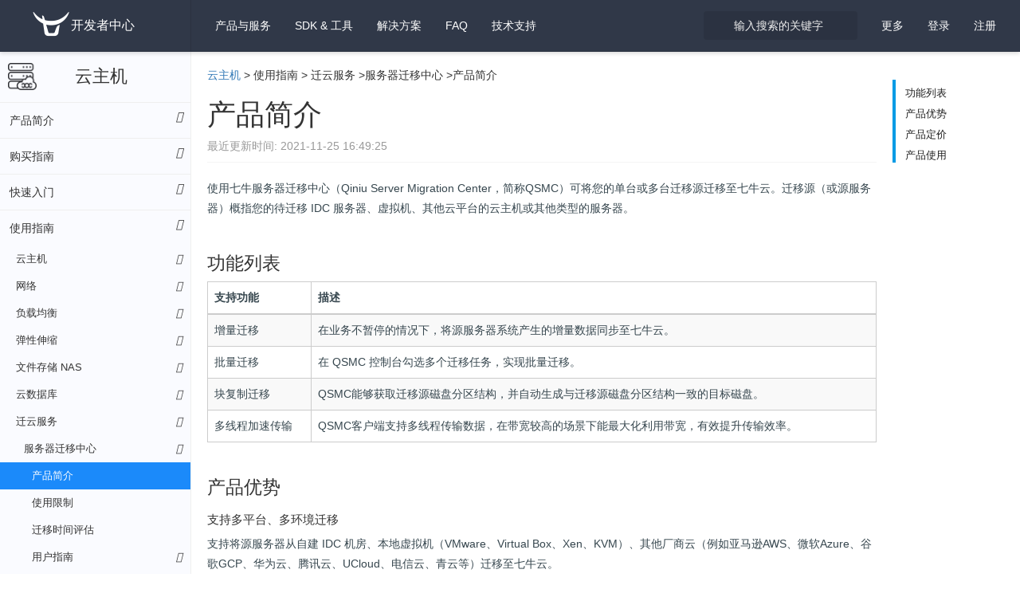

--- FILE ---
content_type: text/html; charset=utf-8
request_url: https://developer.qiniu.com/qvm/7801/qsmc-product-introduction
body_size: 118258
content:
<!DOCTYPE html>
<html class="articles-doc articles-doc-show" lang="zh-cn" xml:lang="zh-cn">
  <head>
    <script type="text/javascript">var qns = window._qns || []; window._qns=qns;qns.push(["setStartLoadTime",new Date().getTime()]);qns.push(["setAccountID","591ead7b54630dd7aed533df"]);</script>
    <meta name="csrf-param" content="authenticity_token" />
<meta name="csrf-token" content="hFPiEHvurx+iF8Lf0lV70ZGZhNARLrk80qGZi63SqXdMhHfS72hDfkB8zw7KB+p0zKYlw32w2df3su17VB4dOA==" />
    <meta charset="utf-8">
    <meta name="google" value="notranslate">
    <meta http-equiv="X-UA-Compatible" content="IE=edge">
    <meta name="viewport" content="width=device-width, minimum-scale=1.0, initial-scale=1.0, maximum-scale=1.0, user-scalable=0" />
    <meta name="description" content="产品简介">
    <meta name="keywords" content="产品简介">
    <meta name="updated" content="2021-11-25 16:49:25 +0800">
    <meta name="space" content="qvm">
    <meta name="version" content="619f4e159540336b8b7f44ea">
    <meta name="article_id" content="603ccb7d9540332f571ac34e">
    <title>产品简介_使用指南_云主机 - 七牛开发者中心</title>
    <link rel="icon" type="image/x-icon" href="https://static.qiniu.com/favicon.ico" />
    <link rel="stylesheet" type="text/css" href="https://dn-mars-assets.qbox.me/font-awesome-4.7.0/css/font-awesome.min.css">
    <link rel="stylesheet" type="text/css" href="https://dn-mars-assets.qbox.me/highlight.js/9.12.0/styles/github-gist.min.css">
    <link rel="stylesheet" media="all" href="/assets/application-5fbae5449496a6b8ca9ae1d92205f7f161b3c4bb4f414c4bb6d9bb4677aea7ca.css" />
    <script src="/assets/application-c173b96a1e98a224d817f9ec08be0264921b28f598f7953a8044aac1547facc5.js"></script>
    <script>
      (function(para) {
        var p = para.sdk_url, n = para.name, w = window, d = document, s = 'script',x = null,y = null;
        if(typeof(w['sensorsDataAnalytic201505']) !== 'undefined') {
          return false;
        }
        w['sensorsDataAnalytic201505'] = n;
        w[n] = w[n] || function(a) {return function() {(w[n]._q = w[n]._q || []).push([a, arguments]);}};
        var ifs = ['track','quick','register','registerPage','registerOnce','trackSignup', 'trackAbtest', 'setProfile','setOnceProfile','appendProfile', 'incrementProfile', 'deleteProfile', 'unsetProfile', 'identify','login','logout','trackLink','clearAllRegister','getAppStatus'];
        for (var i = 0; i < ifs.length; i++) {
          w[n][ifs[i]] = w[n].call(null, ifs[i]);
        }
        if (!w[n]._t) {
          x = d.createElement(s), y = d.getElementsByTagName(s)[0];
          x.async = 1;
          x.src = p;
          x.setAttribute('charset','UTF-8');
          w[n].para = para;
          y.parentNode.insertBefore(x, y);
        }
      })({
        sdk_url: 'https://static.sensorsdata.cn/sdk/1.13.14/sensorsdata.min.js',
        heatmap_url: 'https://static.sensorsdata.cn/sdk/1.13.14/heatmap.min.js',
        name: 'sensors',
        server_url: 'https://sensors.qiniu.com/sa?project=default',
        heatmap:{}
      });
      sensors.quick('autoTrack');
    </script>
    <script>
      function getQueryVariable(variable){
        var query = window.location.search.substring(1);
        var vars = query.split("&");
        for (var i=0;i<vars.length;i++) {
          var pair = vars[i].split("=");
          if(pair[0] == variable){return pair[1];}
        }
        return(false);
      }
    </script>
  </head>

  <body class="articles-page articles-page-show">
    <!--[if lt IE 10]>
      <p class="browsehappy">您正在使用 <strong>旧浏览器</strong> . 为了更好的体验，请 <a href="http://browsehappy.com/">更新</a> 您的浏览器.</p>
    <![endif]-->

    <script>
      if (getQueryVariable('portal_modal') == 1) {
        $('body').addClass('portal_modal')
      }
    </script>

    <nav class="navbar navbar-default navbar-fixed-top" id="navbar">
      <div class="container-fluid">
        <div class="navbar-header">
          <button type="button" class="navbar-toggle collapsed" data-toggle="collapse" data-target="#navbar-collapse" aria-expanded="false">
            <span class="sr-only">Toggle navigation</span>
            <span class="icon-bar"></span>
            <span class="icon-bar"></span>
            <span class="icon-bar"></span>
          </button>
          <a class="sidebar-toggle" href="javascript:;"><i class="fa fa-bars"></i></a>
          
          <a class="navbar-brand" href="/"><img width="50" src="/assets/logo-white-b90d685a6b146884636382426d11b7236f5f7ca1c5dfafdb6fa777a0f976fc1f.png" alt="Logo white" /><span>开发者中心</span></a>
        </div>

        <div class="collapse navbar-collapse" id="navbar-collapse">
          <ul class="nav navbar-nav">
            <li class="dropdown" id="spaces-dropdown">
              <a href="javascript:;" class="dropdown-toggle" data-toggle="dropdown" role="button" aria-haspopup="true" aria-expanded="false">
                产品与服务 <i class="fa fa-angle-down"></i>
              </a>
              <ul class="dropdown-menu space-dropdown-menu top-space-dropdown-menu" style="max-height: calc(100vh - 70px);overflow-y: auto">
                  <li class="kodo"><a href="/kodo">对象存储</a></li>
                  <li class="las"><a href="/las">全栈应用服务器</a></li>
                  <li class="fusion"><a href="/fusion">CDN</a></li>
                  <li class="aitokenapi"><a href="/aitokenapi">AI 大模型推理</a></li>
                  <li class="dora"><a href="/dora">智能多媒体服务</a></li>
                  <li class="mikustream"><a href="/mikustream">Miku 快直播</a></li>
                  <li class="ssl"><a href="/ssl">SSL 证书服务</a></li>
                  <li class="qvm"><a href="/qvm">云主机</a></li>
                  <li class="censor"><a href="/censor">内容审核</a></li>
                  <li class="qvs"><a href="/qvs">视频监控</a></li>
                  <li class="dcdn"><a href="/dcdn">全站加速</a></li>
                  <li class="idh"><a href="/idh">智能数字人</a></li>
                  <li class="pili"><a href="/pili">Pili 直播</a></li>
                  <li class="tutugo"><a href="/tutugo">拓图 AI</a></li>
              </ul>
            </li>

            <li class="mobile dropdown" id="sdk-dropdown">
              <a href="javascript:;" class="dropdown-toggle" data-toggle="dropdown" role="button" aria-haspopup="true" aria-expanded="false">
                SDK &amp; 工具 <i class="fa fa-angle-down"></i>
              </a>
              <ul class="dropdown-menu sdk-dropdown-menu">
                <li><a href="/sdk#official-sdk">官方 SDK</a></li>
                <li><a href="/sdk#community-sdk">社区 SDK</a></li>
                <li><a href="/sdk#official-tool">开发者工具</a></li>
                <li><a href="/sdk#community-plugin">社区插件</a></li>
              </ul>
            </li>

            <li class="mobile ">
              <a href="https://www.qiniu.com/solutions">解决方案</a>
            </li>

            <li class="">
              <a href="/faq">FAQ</a>
            </li>

            <li class="mobile"><a target="_blank" href="https://support.qiniu.com/">技术支持</a></li>

          </ul>

          <ul class="nav navbar-nav navbar-right">

            <li class="mobile www-item"><a target="_blank" href="https://www.qiniu.com/">官网</a></li>

            <li class="mobile portal-item"><a target="_blank" href="https://portal.qiniu.com/">管理控制台</a></li>

            <li class="dropdown hidden more-dropdown" id="more-dropdown">
              <a href="javascript:;" class="dropdown-toggle" data-toggle="dropdown" role="button" aria-haspopup="true" aria-expanded="false">
                更多 <i class="fa fa-angle-down"></i>
              </a>
              <ul class="dropdown-menu more-dropdown-menu">
                <li><a href="https://www.qiniu.com/" class="text-sub" target="_blank">官网</a></li>
                <li><a href="https://portal.qiniu.com/" class="text-sub" target="_blank">管理控制台</a></li>
              </ul>
            </li>

            <li class="mobile ">
              <a href="/sdk">SDK &amp; 工具</a>
            </li>
            <li class="mobile ">
              <a href="https://www.qiniu.com/solutions">解决方案</a>
            </li>
            <li class="mobile search-item">
              <a href="/search">输入搜索的关键字</a>
            </li>
            <li class="mobile"><a target="_blank" href="https://support.qiniu.com/">技术支持</a></li>
            <li class="dropdown hidden userinfo" id="user-dropdown">
              <a href="javascript:;" class="dropdown-toggle user-email" data-toggle="dropdown" role="button" aria-haspopup="true" aria-expanded="false">
                <i class="fa fa-angle-down"></i>
              </a>
              <ul class="dropdown-menu user-dropdown-menu">
                <li><a href="https://sso.qiniu.com/signout" class="text-sub">退出当前帐号</a></li>
              </ul>
            </li>
            <li class="need-signin"><a href="https://sso.qiniu.com?client_id=qauxtCZX9RGtu5wVf4E8qrruem5Ko2I0ZFzuHV4uIYzgAioQVhjE5QAZuLP8Lh2o&amp;redirect_url=https://developer.qiniu.com">登录</a></li>
            <li class="need-signin"><a target="_blank" href="https://portal.qiniu.com/signup">注册</a></li>
          </ul>

          <div class="search-form nav navbar-nav navbar-right col-md-2 col-sm-2">
            <form action="/search">
              <input type="text" name="keyword" class="form-control search-box" placeholder="输入搜索的关键字" tabindex="1">
              <i class="icon fa fa-search"></i>
            </form>
          </div>
        </div><!-- /.navbar-collapse -->
      </div><!-- /.container-fluid -->
    </nav>

    <div class="topic-container" slug=qsmc-product-introduction space=qvm>
  <div class="topic-sidebar-wrap">
  <h3 class="space-title qvm">
    <a href="/qvm">云主机</a>
    <a class="tool folder" arial-value="true" title="展开所有菜单" class="btn copybtn" data-toggle="tooltip" data-placement="bottom"><i class="fa fa-angle-right"></i></a>
  </h3>
  <div class="doctree">
    
    
    
    <ul>
        <li class="cate-product_introduction branch">
          <a class="node-title category" href="javascript:;">
            <span>产品简介</span>
            <i class="icon fa"></i>
          </a>
          <ol>
      <li class="leaf"><a class="node-title   tree-level-1" href="/qvm/4289/qvm-overview"><span>产品介绍</span><i class="icon fa"></i></a></li><li class="leaf"><a class="node-title   tree-level-1" href="/qvm/4296/qvm-features"><span>产品优势</span><i class="icon fa"></i></a></li><li class="leaf"><a class="node-title   tree-level-1" href="/qvm/4297/qvm-scenarios"><span>应用场景</span><i class="icon fa"></i></a></li><li class="leaf"><a class="node-title   tree-level-1" href="/qvm/4190/region-zone"><span>资源池、地域和可用区</span><i class="icon fa"></i></a></li><li class="leaf"><a class="node-title   tree-level-1" href="/qvm/6867/quota-management"><span>配额管理</span><i class="icon fa"></i></a></li></ol></li></ul>
    <ul>
        <li class="cate-buying_guide branch">
          <a class="node-title category" href="javascript:;">
            <span>购买指南</span>
            <i class="icon fa"></i>
          </a>
          <ol>
      <li class="leaf"><a class="node-title   tree-level-1" href="/qvm/4238/qvm-billing-contrast"><span>计费说明</span><i class="icon fa"></i></a></li><li class="leaf"><a class="node-title   tree-level-1" href="/qvm/6649/disable-delete-resources-following-the-account-is-frozen"><span>欠费/冻结说明</span><i class="icon fa"></i></a></li><li class="leaf"><a class="node-title   tree-level-1" href="/qvm/5659/five-days-have-no-reason-to-refund"><span>退款说明</span><i class="icon fa"></i></a></li></ol></li></ul>
    <ul>
        <li class="cate-quick_start branch">
          <a class="node-title category" href="javascript:;">
            <span>快速入门</span>
            <i class="icon fa"></i>
          </a>
          <ol>
      <li class="leaf"><a class="node-title   tree-level-1" href="/qvm/4228/qvm-linux-quickstart"><span>注册与购买</span><i class="icon fa"></i></a></li><li class="branch"><a class="node-title  sub-category tree-level-1" href="javascript:;"><span>QVM 选型</span><i class="icon fa"></i></a><ol><li class="leaf"><a class="node-title   tree-level-2" href="/qvm/6674/personal-edition-selection"><span>个人版选型</span><i class="icon fa"></i></a></li><li class="leaf"><a class="node-title   tree-level-2" href="/qvm/6675/selection-of-the-enterprise"><span>企业版选型</span><i class="icon fa"></i></a></li></ol></li></ol></li></ul>
    <ul>
        <li class="cate-development_guidelines branch">
          <a class="node-title category" href="javascript:;">
            <span>使用指南</span>
            <i class="icon fa"></i>
          </a>
          <ol>
      <li class="branch"><a class="node-title  sub-category tree-level-1" href="javascript:;"><span>云主机</span><i class="icon fa"></i></a><ol><li class="branch"><a class="node-title  sub-category tree-level-2" href="javascript:;"><span>实例</span><i class="icon fa"></i></a><ol><li class="leaf"><a class="node-title   tree-level-3" href="/qvm/4290/qvm-instance-overview"><span>实例概述</span><i class="icon fa"></i></a></li><li class="leaf"><a class="node-title   tree-level-3" href="/qvm/4208/qvm-instance-family"><span>实例规格族</span><i class="icon fa"></i></a></li><li class="leaf"><a class="node-title   tree-level-3" href="/qvm/4298/qvm-instance-management"><span>实例管理</span><i class="icon fa"></i></a></li><li class="leaf"><a class="node-title   tree-level-3" href="/qvm/8024/support-with-the-instance-of-the-specification"><span>支持变配的实例规格</span><i class="icon fa"></i></a></li><li class="branch"><a class="node-title   tree-level-3" href="/qvm/4308/qvm-linux-login"><span>连接登录 Linux 类型实例</span><i class="icon fa"></i></a><ol><li class="leaf"><a class="node-title   tree-level-4" href="/qvm/6860/use-telnet-login-linux-software-example"><span>使用远程登录软件登录 Linux 实例</span><i class="icon fa"></i></a></li><li class="leaf"><a class="node-title   tree-level-4" href="/qvm/6861/using-the-command-connection-linux-instance"><span>使用命令连接Linux 实例</span><i class="icon fa"></i></a></li><li class="leaf"><a class="node-title   tree-level-4" href="/qvm/6862/use-the-management-terminal-vnc-connected-linux-instance"><span>使用管理终端(VNC方式)连接Linux实例</span><i class="icon fa"></i></a></li></ol></li><li class="branch"><a class="node-title   tree-level-3" href="/qvm/4307/qvm-Windows-login"><span>连接登录  Windows 类型实例</span><i class="icon fa"></i></a><ol><li class="leaf"><a class="node-title   tree-level-4" href="/qvm/6863/use-microsoft-remote-desktop-connection-for-mac-connection-Windows-instance"><span>使用Microsoft Remote Desktop Connection for Mac连接Windwos 实例</span><i class="icon fa"></i></a></li><li class="leaf"><a class="node-title   tree-level-4" href="/qvm/6864/use-the-management-terminal-vnc-connection-Windows-instance"><span>使用管理终端(VNC方式)连接Windows实例</span><i class="icon fa"></i></a></li><li class="leaf"><a class="node-title   tree-level-4" href="/qvm/6865/use-the-remote-desktop-mstsc-connection-Windows-instance"><span>使用远程桌面（MSTSC方式）连接 Windows 实例</span><i class="icon fa"></i></a></li><li class="leaf"><a class="node-title   tree-level-4" href="/qvm/6859/with-rdesktop-software-connection"><span>使用rdesktop软件连接Windows 实例</span><i class="icon fa"></i></a></li></ol></li></ol></li><li class="branch"><a class="node-title  sub-category tree-level-2" href="javascript:;"><span>镜像</span><i class="icon fa"></i></a><ol><li class="leaf"><a class="node-title   tree-level-3" href="/qvm/4292/qvm-mirror-overview"><span>镜像概述</span><i class="icon fa"></i></a></li><li class="leaf"><a class="node-title   tree-level-3" href="/qvm/7773/Mirror%20fee%20file"><span>镜像计费</span><i class="icon fa"></i></a></li><li class="branch"><a class="node-title  sub-category tree-level-3" href="javascript:;"><span>自定义镜像操作指南</span><i class="icon fa"></i></a><ol><li class="leaf"><a class="node-title   tree-level-4" href="/qvm/6927/create-a-custom-image"><span>创建自定义镜像</span><i class="icon fa"></i></a></li></ol></li></ol></li><li class="branch"><a class="node-title  sub-category tree-level-2" href="javascript:;"><span>云硬盘</span><i class="icon fa"></i></a><ol><li class="leaf"><a class="node-title   tree-level-3" href="/qvm/4301/qvm-storage-overview"><span>存储概述</span><i class="icon fa"></i></a></li><li class="leaf"><a class="node-title   tree-level-3" href="/qvm/7041/cloud-drive-performance"><span>云硬盘性能</span><i class="icon fa"></i></a></li><li class="leaf"><a class="node-title   tree-level-3" href="/qvm/4233/qvm-disk"><span>磁盘管理</span><i class="icon fa"></i></a></li><li class="leaf"><a class="node-title   tree-level-3" href="/qvm/7288/the-local-store"><span>本地存储</span><i class="icon fa"></i></a></li><li class="leaf"><a class="node-title   tree-level-3" href="/qvm/6826/using-the-snapshot-created-cloud-disk"><span>使用快照创建云盘</span><i class="icon fa"></i></a></li><li class="branch"><a class="node-title  sub-category tree-level-3" href="javascript:;"><span>分区格式化云盘</span><i class="icon fa"></i></a><ol><li class="leaf"><a class="node-title   tree-level-4" href="/qvm/7413/partitions-formatted-is-greater-than-2-tib-data-plate"><span>分区格式化大于 2 TiB数据盘</span><i class="icon fa"></i></a></li><li class="leaf"><a class="node-title   tree-level-4" href="/qvm/6866/formatting-data-plate"><span>格式化数据盘</span><i class="icon fa"></i></a></li></ol></li><li class="branch"><a class="node-title  sub-category tree-level-3" href="javascript:;"><span>扩容磁盘</span><i class="icon fa"></i></a><ol><li class="leaf"><a class="node-title   tree-level-4" href="/qvm/7416/summary-of-capacity"><span>扩容概述</span><i class="icon fa"></i></a></li><li class="leaf"><a class="node-title   tree-level-4" href="/qvm/7417/online-expansion-cloud-disk-linux"><span>在线扩容云盘（Linux系统）</span><i class="icon fa"></i></a></li><li class="leaf"><a class="node-title   tree-level-4" href="/qvm/7418/offline-expanding-cloud-disk-linux"><span>离线扩容云盘（Linux系统）</span><i class="icon fa"></i></a></li></ol></li><li class="leaf"><a class="node-title   tree-level-3" href="/qvm/7082/release-the-cloud-disk"><span>释放云盘</span><i class="icon fa"></i></a></li></ol></li><li class="branch"><a class="node-title  sub-category tree-level-2" href="javascript:;"><span>快照</span><i class="icon fa"></i></a><ol><li class="leaf"><a class="node-title   tree-level-3" href="/qvm/7048/what-is-a-snapshot"><span>什么是快照？</span><i class="icon fa"></i></a></li><li class="leaf"><a class="node-title   tree-level-3" href="/qvm/5886/the-snapshot-charge-standard"><span>快照收费标准</span><i class="icon fa"></i></a></li><li class="leaf"><a class="node-title   tree-level-3" href="/qvm/7912/automatic-snapshot-strategy"><span>自动快照策略概述</span><i class="icon fa"></i></a></li><li class="leaf"><a class="node-title   tree-level-3" href="/qvm/7913/how-to-use-the-automatic-snapshot-strategy"><span>如何使用自动快照策略</span><i class="icon fa"></i></a></li></ol></li><li class="branch"><a class="node-title  sub-category tree-level-2" href="javascript:;"><span>安全组</span><i class="icon fa"></i></a><ol><li class="leaf"><a class="node-title   tree-level-3" href="/qvm/7106/summary-of-the-security-group"><span>安全组概述</span><i class="icon fa"></i></a></li><li class="leaf"><a class="node-title   tree-level-3" href="/qvm/7107/commonly-used-port-security-group"><span>安全组常用端口</span><i class="icon fa"></i></a></li><li class="leaf"><a class="node-title   tree-level-3" href="/qvm/7108/security-group-application-cases"><span>安全组应用案例</span><i class="icon fa"></i></a></li></ol></li><li class="leaf"><a class="node-title   tree-level-2" href="/qvm/4232/qvm-key"><span>SSH 密钥对</span><i class="icon fa"></i></a></li></ol></li><li class="branch"><a class="node-title  sub-category tree-level-1" href="javascript:;"><span>网络</span><i class="icon fa"></i></a><ol><li class="leaf"><a class="node-title   tree-level-2" href="/qvm/4305/qvm-netsec-overview"><span>网络与安全性概述</span><i class="icon fa"></i></a></li><li class="branch"><a class="node-title  sub-category tree-level-2" href="javascript:;"><span>弹性公网 IP</span><i class="icon fa"></i></a><ol><li class="leaf"><a class="node-title   tree-level-3" href="/qvm/7553/eip-product-introduction"><span>产品简介</span><i class="icon fa"></i></a></li><li class="leaf"><a class="node-title   tree-level-3" href="/qvm/7555/peak-bandwidth-limitations"><span>使用限制</span><i class="icon fa"></i></a></li></ol></li><li class="branch"><a class="node-title   tree-level-2" href="/qvm/4206/qvm-vpc"><span>专有网络</span><i class="icon fa"></i></a><ol><li class="leaf"><a class="node-title   tree-level-3" href="/qvm/5039/vpc-best-practices"><span>最佳实践</span><i class="icon fa"></i></a></li></ol></li><li class="leaf"><a class="node-title   tree-level-2" href="/qvm/7922/high-speed-channel"><span>高速通道</span><i class="icon fa"></i></a></li><li class="branch"><a class="node-title  sub-category tree-level-2" href="javascript:;"><span>IPv6网关</span><i class="icon fa"></i></a><ol><li class="branch"><a class="node-title  sub-category tree-level-3" href="javascript:;"><span>产品简介</span><i class="icon fa"></i></a><ol><li class="leaf"><a class="node-title   tree-level-4" href="/qvm/6948/what-is-the-ipv6-gateway"><span>什么是IPv6网关</span><i class="icon fa"></i></a></li><li class="leaf"><a class="node-title   tree-level-4" href="/qvm/6974/ipv6-gateway-basic-concepts"><span>IPv6网关基本概念</span><i class="icon fa"></i></a></li><li class="leaf"><a class="node-title   tree-level-4" href="/qvm/6975/use-restrictions"><span>使用限制</span><i class="icon fa"></i></a></li></ol></li><li class="branch"><a class="node-title  sub-category tree-level-3" href="javascript:;"><span>快速入门</span><i class="icon fa"></i></a><ol><li class="leaf"><a class="node-title   tree-level-4" href="/qvm/6976/building-ipv6-proprietary-networks"><span>搭建IPv6专有网络</span><i class="icon fa"></i></a></li></ol></li><li class="branch"><a class="node-title  sub-category tree-level-3" href="javascript:;"><span>配置IPv6地址</span><i class="icon fa"></i></a><ol><li class="branch"><a class="node-title  sub-category tree-level-4" href="javascript:;"><span>Windows实例配置IPv6地址</span><i class="icon fa"></i></a><ol><li class="leaf"><a class="node-title   tree-level-5" href="/qvm/7011/windows-instance-using-ipv6-navigation"><span>Windows实例使用IPv6导航</span><i class="icon fa"></i></a></li><li class="leaf"><a class="node-title   tree-level-5" href="/qvm/7012/step-1:-building-ipv6-vpc"><span>步骤1：搭建IPv6 VPC</span><i class="icon fa"></i></a></li><li class="leaf"><a class="node-title   tree-level-5" href="/qvm/7013/step-2:-assign-ipv6-address"><span>步骤2：分配IPv6地址</span><i class="icon fa"></i></a></li><li class="leaf"><a class="node-title   tree-level-5" href="/qvm/7014/step-3:-open-the-ipv6-public-network-bandwidth"><span>步骤3：开通IPv6公网带宽</span><i class="icon fa"></i></a></li><li class="leaf"><a class="node-title   tree-level-5" href="/qvm/7015/step-4:-configure-ipv6-address"><span>步骤4：配置IPv6地址</span><i class="icon fa"></i></a></li><li class="leaf"><a class="node-title   tree-level-5" href="/qvm/10563/Windows-add-ipv6-security-group-rules"><span>步骤5：添加IPv6安全组规则</span><i class="icon fa"></i></a></li><li class="leaf"><a class="node-title   tree-level-5" href="/qvm/7712/test-network"><span>步骤6：测试网络连通性</span><i class="icon fa"></i></a></li></ol></li><li class="branch"><a class="node-title  sub-category tree-level-4" href="javascript:;"><span>Linux实例配置IPv6地址</span><i class="icon fa"></i></a><ol><li class="leaf"><a class="node-title   tree-level-5" href="/qvm/7714/building-ipv6-vpc"><span>步骤1：搭建IPv6 VPC</span><i class="icon fa"></i></a></li><li class="leaf"><a class="node-title   tree-level-5" href="/qvm/7715/assign-ipv6-address"><span>步骤2：分配IPv6地址</span><i class="icon fa"></i></a></li><li class="leaf"><a class="node-title   tree-level-5" href="/qvm/7718/ipv6-public-network-bandwidth"><span>步骤3：开通IPv6公网带宽</span><i class="icon fa"></i></a></li><li class="leaf"><a class="node-title   tree-level-5" href="/qvm/7020/Linux-configure-ipv6-address"><span>步骤4：配置IPv6地址</span><i class="icon fa"></i></a></li><li class="leaf"><a class="node-title   tree-level-5" href="/qvm/10561/add-ipv6-security-group-rules"><span>步骤5：添加IPv6安全组规则</span><i class="icon fa"></i></a></li><li class="leaf"><a class="node-title   tree-level-5" href="/qvm/7719/test-network-connectivity"><span>步骤6：测试网络连通性</span><i class="icon fa"></i></a></li></ol></li></ol></li><li class="branch"><a class="node-title  sub-category tree-level-3" href="javascript:;"><span>用户指南</span><i class="icon fa"></i></a><ol><li class="leaf"><a class="node-title   tree-level-4" href="/qvm/6977/vpc-open-ipv6"><span>VPC开启IPv6</span><i class="icon fa"></i></a></li><li class="branch"><a class="node-title   tree-level-4" href="/qvm/6978/switch-on-ipv6"><span>交换机开启IPv6</span><i class="icon fa"></i></a><ol><li class="leaf"><a class="node-title   tree-level-5" href="/qvm/6981/management-of-ipv6-route-in-the-routing-table"><span>管理路由表中IPv6路由</span><i class="icon fa"></i></a></li></ol></li><li class="branch"><a class="node-title  sub-category tree-level-4" href="javascript:;"><span>管理IPv6网关</span><i class="icon fa"></i></a><ol><li class="leaf"><a class="node-title   tree-level-5" href="/qvm/6979/ipv6-gateway-specification"><span>IPv6网关规格</span><i class="icon fa"></i></a></li><li class="leaf"><a class="node-title   tree-level-5" href="/qvm/6980/new-ipv6-gateway"><span>新建IPv6网关</span><i class="icon fa"></i></a></li><li class="leaf"><a class="node-title   tree-level-5" href="/qvm/6982/modify-the-ipv6-gateway"><span>修改IPv6网关</span><i class="icon fa"></i></a></li><li class="leaf"><a class="node-title   tree-level-5" href="/qvm/6983/delete-the-ipv6-gateway"><span>删除IPv6网关</span><i class="icon fa"></i></a></li><li class="leaf"><a class="node-title   tree-level-5" href="/qvm/6984/change-of-the-specifications-of-the-ipv6-gateway"><span>变更IPv6网关的规格</span><i class="icon fa"></i></a></li></ol></li><li class="branch"><a class="node-title  sub-category tree-level-4" href="javascript:;"><span>管理IPv6公网带宽</span><i class="icon fa"></i></a><ol><li class="leaf"><a class="node-title   tree-level-5" href="/qvm/6985/open-the-ipv6-public-network-bandwidth"><span>开通IPv6公网带宽</span><i class="icon fa"></i></a></li><li class="leaf"><a class="node-title   tree-level-5" href="/qvm/6986/change-of-ipv6-gateway-peak-bandwidth"><span>变更IPv6网关带宽峰值</span><i class="icon fa"></i></a></li><li class="leaf"><a class="node-title   tree-level-5" href="/qvm/6987/delete-the-ipv6-public-network-bandwidth"><span>删除IPv6公网带宽</span><i class="icon fa"></i></a></li></ol></li><li class="branch"><a class="node-title  sub-category tree-level-4" href="javascript:;"><span>管理仅主动出规则</span><i class="icon fa"></i></a><ol><li class="leaf"><a class="node-title   tree-level-5" href="/qvm/6988/create-only-the-active-rules"><span>创建仅主动出规则</span><i class="icon fa"></i></a></li><li class="leaf"><a class="node-title   tree-level-5" href="/qvm/6989/remove-only-the-active-rules"><span>删除仅主动出规则</span><i class="icon fa"></i></a></li></ol></li></ol></li></ol></li><li class="branch"><a class="node-title  sub-category tree-level-2" href="javascript:;"><span>私网连接</span><i class="icon fa"></i></a><ol><li class="leaf"><a class="node-title   tree-level-3" href="/qvm/7702/PrivateLink-product-introduction"><span>产品简介</span><i class="icon fa"></i></a></li><li class="leaf"><a class="node-title   tree-level-3" href="/qvm/8020/support-private-network-region"><span>支持私网连接的地域和可用区</span><i class="icon fa"></i></a></li><li class="leaf"><a class="node-title   tree-level-3" href="/qvm/7704/Product%20usage%20scenarios"><span>使用场景</span><i class="icon fa"></i></a></li><li class="leaf"><a class="node-title   tree-level-3" href="/qvm/8018/pricing-instructions"><span>定价说明</span><i class="icon fa"></i></a></li><li class="leaf"><a class="node-title   tree-level-3" href="/qvm/7705/Product%20use%20restrictions"><span>使用限制</span><i class="icon fa"></i></a></li><li class="branch"><a class="node-title  sub-category tree-level-3" href="javascript:;"><span>使用入门</span><i class="icon fa"></i></a><ol><li class="leaf"><a class="node-title   tree-level-4" href="/qvm/7707/Private%20network%20access%20service%20between%20cross-account%20VPC"><span>跨账号VPC间的私网访问服务</span><i class="icon fa"></i></a></li><li class="leaf"><a class="node-title   tree-level-4" href="/qvm/7708/Private%20network%20access%20service%20between%20VPC%20with%20the%20same%20account"><span>同账号VPC间的私网访问服务</span><i class="icon fa"></i></a></li></ol></li></ol></li><li class="branch"><a class="node-title  sub-category tree-level-2" href="javascript:;"><span>VPN网关</span><i class="icon fa"></i></a><ol><li class="leaf"><a class="node-title   tree-level-3" href="/qvm/5518/what-is-a-vpn-gateway"><span>什么是VPN网关</span><i class="icon fa"></i></a></li><li class="leaf"><a class="node-title   tree-level-3" href="/qvm/5523/the-vpn-gateway-product-pricing"><span>VPN网关产品定价</span><i class="icon fa"></i></a></li><li class="leaf"><a class="node-title   tree-level-3" href="/qvm/5521/the-vpn-gateway-use-restrictions"><span>使用限制</span><i class="icon fa"></i></a></li><li class="leaf"><a class="node-title   tree-level-3" href="/qvm/5520/the-vpn-gateway-usage-scenarios"><span>使用场景</span><i class="icon fa"></i></a></li><li class="leaf"><a class="node-title   tree-level-3" href="/qvm/5524/introduction-to-ipsec-vpn"><span>IPSEC-VPN入门</span><i class="icon fa"></i></a></li><li class="branch"><a class="node-title   tree-level-3" href="/qvm/5525/introduction-to-ssl-vpn"><span>SSL-VPN入门</span><i class="icon fa"></i></a><ol><li class="leaf"><a class="node-title   tree-level-4" href="/qvm/7914/linux-client-remote-connection"><span>Linux客户端远程连接</span><i class="icon fa"></i></a></li><li class="leaf"><a class="node-title   tree-level-4" href="/qvm/7915/windows-client-remote-connection"><span>Windows客户端远程连接</span><i class="icon fa"></i></a></li></ol></li></ol></li><li class="leaf"><a class="node-title   tree-level-2" href="/qvm/7921/vpn-User-gateway"><span>用户网关</span><i class="icon fa"></i></a></li><li class="branch"><a class="node-title   tree-level-2" href="/qvm/5746/nat-gateway-product-introduction"><span>NAT 网关</span><i class="icon fa"></i></a><ol><li class="leaf"><a class="node-title   tree-level-3" href="/qvm/5749/functions-overview"><span>增强型公网NAT网关（新推出）</span><i class="icon fa"></i></a></li><li class="leaf"><a class="node-title   tree-level-3" href="/qvm/5748/what-is-a-nat-gateway"><span>NAT网关产品简介</span><i class="icon fa"></i></a></li><li class="leaf"><a class="node-title   tree-level-3" href="/qvm/5752/NAT-usage-scenarios"><span>公网 NAT 实例规格说明</span><i class="icon fa"></i></a></li><li class="leaf"><a class="node-title   tree-level-3" href="/qvm/5751/NAT-product-advantage"><span>公网NAT网关计费说明</span><i class="icon fa"></i></a></li></ol></li><li class="branch"><a class="node-title  sub-category tree-level-2" href="javascript:;"><span>共享带宽</span><i class="icon fa"></i></a><ol><li class="leaf"><a class="node-title   tree-level-3" href="/qvm/7046/a-product-profile-of-the-shared-bandwidth"><span>产品简介</span><i class="icon fa"></i></a></li><li class="branch"><a class="node-title  sub-category tree-level-3" href="javascript:;"><span>产品定价</span><i class="icon fa"></i></a><ol><li class="leaf"><a class="node-title   tree-level-4" href="/qvm/6335/shared-bw-package-in-monthly"><span>包年包月</span><i class="icon fa"></i></a></li><li class="leaf"><a class="node-title   tree-level-4" href="/qvm/6336/shared-bw-volume-pricing"><span>按量计费</span><i class="icon fa"></i></a></li><li class="leaf"><a class="node-title   tree-level-4" href="/qvm/6330/owe-the-instructions"><span>欠费说明</span><i class="icon fa"></i></a></li></ol></li><li class="branch"><a class="node-title  sub-category tree-level-3" href="javascript:;"><span>用户指南</span><i class="icon fa"></i></a><ol><li class="leaf"><a class="node-title   tree-level-4" href="/qvm/6346/create-the-shared-bandwidth-instance"><span>创建共享带宽实例</span><i class="icon fa"></i></a></li><li class="leaf"><a class="node-title   tree-level-4" href="/qvm/6332/add-the-eip-management"><span>管理添加的EIP</span><i class="icon fa"></i></a></li></ol></li></ol></li><li class="branch"><a class="node-title  sub-category tree-level-2" href="javascript:;"><span>云企业网</span><i class="icon fa"></i></a><ol><li class="leaf"><a class="node-title   tree-level-3" href="/qvm/6681/enterprise-network"><span>产品简介</span><i class="icon fa"></i></a></li><li class="leaf"><a class="node-title   tree-level-3" href="/qvm/6507/CEN-product-advantage"><span>产品优势</span><i class="icon fa"></i></a></li><li class="leaf"><a class="node-title   tree-level-3" href="/qvm/6508/CEN-usage-scenarios"><span>使用场景</span><i class="icon fa"></i></a></li><li class="leaf"><a class="node-title   tree-level-3" href="/qvm/6509/CEN-use-restrictions"><span>使用限制</span><i class="icon fa"></i></a></li><li class="branch"><a class="node-title  sub-category tree-level-3" href="javascript:;"><span>计费说明</span><i class="icon fa"></i></a><ol><li class="leaf"><a class="node-title   tree-level-4" href="/qvm/6687/billing-instructions"><span>计费说明</span><i class="icon fa"></i></a></li><li class="leaf"><a class="node-title   tree-level-4" href="/qvm/6511/CEN-owe-the-instructions"><span>欠费说明</span><i class="icon fa"></i></a></li></ol></li><li class="leaf"><a class="node-title   tree-level-3" href="/qvm/6512/CEN-quick-start"><span>快速入门</span><i class="icon fa"></i></a></li><li class="branch"><a class="node-title  sub-category tree-level-3" href="javascript:;"><span>云企业网用户指南</span><i class="icon fa"></i></a><ol><li class="leaf"><a class="node-title   tree-level-4" href="/qvm/6529/CEN-instance"><span>云企业网实例</span><i class="icon fa"></i></a></li><li class="leaf"><a class="node-title   tree-level-4" href="/qvm/6525/CEN-across-accounts-authorized-network-instance"><span>跨账号网络实例授权</span><i class="icon fa"></i></a></li><li class="leaf"><a class="node-title   tree-level-4" href="/qvm/6530/CEN-package"><span>带宽包管理</span><i class="icon fa"></i></a></li><li class="leaf"><a class="node-title   tree-level-4" href="/qvm/6532/CEN-prepaid-bandwidth-renewal"><span>跨地域互通带宽</span><i class="icon fa"></i></a></li><li class="leaf"><a class="node-title   tree-level-4" href="/qvm/6539/CEN-network"><span>路由信息管理</span><i class="icon fa"></i></a></li><li class="leaf"><a class="node-title   tree-level-4" href="/qvm/6547/CEN-the-routing-policy"><span>路由策略管理</span><i class="icon fa"></i></a></li></ol></li></ol></li></ol></li><li class="branch"><a class="node-title  sub-category tree-level-1" href="javascript:;"><span>负载均衡</span><i class="icon fa"></i></a><ol><li class="leaf"><a class="node-title   tree-level-2" href="/qvm/4295/slb-introduction"><span>产品简介</span><i class="icon fa"></i></a></li><li class="leaf"><a class="node-title   tree-level-2" href="/qvm/4256/qvm-slb-quickstart"><span>使用入门</span><i class="icon fa"></i></a></li><li class="leaf"><a class="node-title   tree-level-2" href="/qvm/4251/qvm-slb-instance"><span>SLB 实例规格</span><i class="icon fa"></i></a></li><li class="leaf"><a class="node-title   tree-level-2" href="/qvm/4254/qvm-backend-server"><span>后端服务器</span><i class="icon fa"></i></a></li><li class="leaf"><a class="node-title   tree-level-2" href="/qvm/4253/qvm-listener"><span>监听</span><i class="icon fa"></i></a></li><li class="leaf"><a class="node-title   tree-level-2" href="/qvm/4265/qvm-slb-certificate-management"><span>证书管理</span><i class="icon fa"></i></a></li><li class="leaf"><a class="node-title   tree-level-2" href="/qvm/4326/slb-monitoring"><span>监控</span><i class="icon fa"></i></a></li><li class="leaf"><a class="node-title   tree-level-2" href="/qvm/4324/slb-access-control"><span>访问控制</span><i class="icon fa"></i></a></li></ol></li><li class="branch"><a class="node-title  sub-category tree-level-1" href="javascript:;"><span>弹性伸缩</span><i class="icon fa"></i></a><ol><li class="branch"><a class="node-title   tree-level-2" href="/qvm/6451/ess-product-introduction"><span>产品简介</span><i class="icon fa"></i></a><ol><li class="leaf"><a class="node-title   tree-level-3" href="/qvm/6452/ess-the-working-process"><span>工作流程</span><i class="icon fa"></i></a></li><li class="leaf"><a class="node-title   tree-level-3" href="/qvm/6453/ess-use-restrictions"><span>使用限制</span><i class="icon fa"></i></a></li><li class="leaf"><a class="node-title   tree-level-3" href="/qvm/6454/ess-noun-explanation"><span>名词解释</span><i class="icon fa"></i></a></li></ol></li><li class="leaf"><a class="node-title   tree-level-2" href="/qvm/6456/ess-telescopic-group"><span>伸缩组</span><i class="icon fa"></i></a></li><li class="leaf"><a class="node-title   tree-level-2" href="/qvm/6455/ess-scaling-rules"><span>伸缩规则</span><i class="icon fa"></i></a></li><li class="leaf"><a class="node-title   tree-level-2" href="/qvm/6457/ess-telescopic-configuration"><span>伸缩配置</span><i class="icon fa"></i></a></li><li class="leaf"><a class="node-title   tree-level-2" href="/qvm/6459/ess-common-problems"><span>常见问题</span><i class="icon fa"></i></a></li></ol></li><li class="branch"><a class="node-title  sub-category tree-level-1" href="javascript:;"><span>文件存储 NAS</span><i class="icon fa"></i></a><ol><li class="leaf"><a class="node-title   tree-level-2" href="/qvm/5871/nas-intro"><span>文件存储 NAS 简介</span><i class="icon fa"></i></a></li><li class="leaf"><a class="node-title   tree-level-2" href="/qvm/10391/nas-use-restrictions"><span>NAS 使用限制</span><i class="icon fa"></i></a></li><li class="leaf"><a class="node-title   tree-level-2" href="/qvm/6911/how-to-select-the-file-storage-object-storage-and-block-storage"><span>如何选用文件存储、对象存储和块存储？</span><i class="icon fa"></i></a></li><li class="branch"><a class="node-title  sub-category tree-level-2" href="javascript:;"><span>挂载文件系统</span><i class="icon fa"></i></a><ol><li class="leaf"><a class="node-title   tree-level-3" href="/qvm/5609/the-nas-performance-test"><span>NAS性能测试</span><i class="icon fa"></i></a></li><li class="leaf"><a class="node-title   tree-level-3" href="/qvm/5376/matters-needing-attention"><span>注意事项</span><i class="icon fa"></i></a></li><li class="leaf"><a class="node-title   tree-level-3" href="/qvm/5377/nfs-client-in-the-linux-system"><span>在Linux系统中安装NFS客户端</span><i class="icon fa"></i></a></li><li class="leaf"><a class="node-title   tree-level-3" href="/qvm/5378/mount-the-nfs-file-system-in-the-linux-system"><span>在Linux系统中挂载NFS文件系统</span><i class="icon fa"></i></a></li><li class="leaf"><a class="node-title   tree-level-3" href="/qvm/6913/automatically-mount-nfs-file-systems"><span>Linux自动挂载NFS文件系统</span><i class="icon fa"></i></a></li><li class="leaf"><a class="node-title   tree-level-3" href="/qvm/5379/mount-smb-file-system"><span>Windows 挂载 SMB 文件系统</span><i class="icon fa"></i></a></li><li class="leaf"><a class="node-title   tree-level-3" href="/qvm/6914/windows-automatically-mount-smb-file-system"><span>Windows 自动挂载SMB文件系统</span><i class="icon fa"></i></a></li><li class="leaf"><a class="node-title   tree-level-3" href="/qvm/5380/unmount-the-filesystem"><span>卸载文件系统</span><i class="icon fa"></i></a></li></ol></li></ol></li><li class="branch"><a class="node-title  sub-category tree-level-1" href="javascript:;"><span>云数据库</span><i class="icon fa"></i></a><ol><li class="branch"><a class="node-title   tree-level-2" href="/qvm/7737/cloud-database-rds"><span>云数据库RDS</span><i class="icon fa"></i></a><ol><li class="leaf"><a class="node-title   tree-level-3" href="/qvm/11985/database-exclusive-agency-cost"><span>数据库独享代理费用说明</span><i class="icon fa"></i></a></li><li class="branch"><a class="node-title  sub-category tree-level-3" href="javascript:;"><span>云数据库 PostgreSQL</span><i class="icon fa"></i></a><ol><li class="leaf"><a class="node-title   tree-level-4" href="/qvm/7180/cloud-postgresql-database-Product-Introduction"><span>产品简介</span><i class="icon fa"></i></a></li><li class="leaf"><a class="node-title   tree-level-4" href="/qvm/7182/PostgreSQL-introduction-to-use"><span>使用入门</span><i class="icon fa"></i></a></li><li class="leaf"><a class="node-title   tree-level-4" href="/qvm/7181/PostgreSQL-use-restrictions"><span>使用限制</span><i class="icon fa"></i></a></li><li class="leaf"><a class="node-title   tree-level-4" href="/qvm/7184/PostgreSQL-instance-management"><span>实例管理</span><i class="icon fa"></i></a></li><li class="leaf"><a class="node-title   tree-level-4" href="/qvm/7185/connect-the-postgresql-instance"><span>连接PostgreSQL实例</span><i class="icon fa"></i></a></li></ol></li><li class="branch"><a class="node-title  sub-category tree-level-3" href="javascript:;"><span>云数据库 MySQL</span><i class="icon fa"></i></a><ol><li class="leaf"><a class="node-title   tree-level-4" href="/qvm/10740/read-only-instance-specification-list"><span>只读实例规格列表</span><i class="icon fa"></i></a></li><li class="leaf"><a class="node-title   tree-level-4" href="/qvm/4272/mysql-introduction"><span>产品简介</span><i class="icon fa"></i></a></li><li class="leaf"><a class="node-title   tree-level-4" href="/qvm/4274/mysql-cost-overview"><span>计费说明</span><i class="icon fa"></i></a></li><li class="leaf"><a class="node-title   tree-level-4" href="/qvm/4267/qvm-mysql-quickstart"><span>使用入门</span><i class="icon fa"></i></a></li><li class="leaf"><a class="node-title   tree-level-4" href="/qvm/8026/mysql-database-backup-recovery"><span>MySQL 单库备份恢复</span><i class="icon fa"></i></a></li><li class="leaf"><a class="node-title   tree-level-4" href="/qvm/4280/mysql-instance-management"><span>实例管理</span><i class="icon fa"></i></a></li><li class="leaf"><a class="node-title   tree-level-4" href="/qvm/4275/rds-account-management"><span>账号管理</span><i class="icon fa"></i></a></li><li class="leaf"><a class="node-title   tree-level-4" href="/qvm/4273/mysql-network-management"><span>网络管理</span><i class="icon fa"></i></a></li><li class="leaf"><a class="node-title   tree-level-4" href="/qvm/4279/mysql-log-management"><span>日志管理</span><i class="icon fa"></i></a></li></ol></li><li class="branch"><a class="node-title  sub-category tree-level-3" href="javascript:;"><span>云数据库 SQL Server</span><i class="icon fa"></i></a><ol><li class="leaf"><a class="node-title   tree-level-4" href="/qvm/7177/SQLSever-product-introduction"><span>产品简介</span><i class="icon fa"></i></a></li><li class="leaf"><a class="node-title   tree-level-4" href="/qvm/5544/the-stored-procedure"><span>存储过程</span><i class="icon fa"></i></a></li><li class="leaf"><a class="node-title   tree-level-4" href="/qvm/5542/the-connection-instance"><span>连接实例</span><i class="icon fa"></i></a></li><li class="leaf"><a class="node-title   tree-level-4" href="/qvm/5535/cloud-sql-server-database-use-restrictions"><span>使用限制</span><i class="icon fa"></i></a></li><li class="branch"><a class="node-title  sub-category tree-level-4" href="javascript:;"><span>初始化设置</span><i class="icon fa"></i></a><ol><li class="leaf"><a class="node-title   tree-level-5" href="/qvm/5540/apply-for-the-web-address"><span>申请外网地址</span><i class="icon fa"></i></a></li><li class="leaf"><a class="node-title   tree-level-5" href="/qvm/5539/set-the-white-list"><span>设置白名单</span><i class="icon fa"></i></a></li><li class="leaf"><a class="node-title   tree-level-5" href="/qvm/5541/create-the-database-and-the-account-number"><span>创建数据库和账号</span><i class="icon fa"></i></a></li></ol></li><li class="leaf"><a class="node-title   tree-level-4" href="/qvm/5537/create-an-instance"><span>创建实例</span><i class="icon fa"></i></a></li><li class="leaf"><a class="node-title   tree-level-4" href="/qvm/5536/sql-server-using-the-process"><span>使用流程</span><i class="icon fa"></i></a></li><li class="leaf"><a class="node-title   tree-level-4" href="/qvm/5543/read-only-instance"><span>只读实例</span><i class="icon fa"></i></a></li></ol></li></ol></li><li class="branch"><a class="node-title  sub-category tree-level-2" href="javascript:;"><span>云数据库 PolarDB</span><i class="icon fa"></i></a><ol><li class="leaf"><a class="node-title   tree-level-3" href="/qvm/6695/polardb-product-introduction"><span>产品简介</span><i class="icon fa"></i></a></li><li class="leaf"><a class="node-title   tree-level-3" href="/qvm/6696/polardb-product-advantage"><span>产品优势</span><i class="icon fa"></i></a></li><li class="leaf"><a class="node-title   tree-level-3" href="/qvm/6697/polardb-product-pricing"><span>产品定价</span><i class="icon fa"></i></a></li><li class="leaf"><a class="node-title   tree-level-3" href="/qvm/6700/polardb-quick-start"><span>快速入门</span><i class="icon fa"></i></a></li><li class="leaf"><a class="node-title   tree-level-3" href="/qvm/6698/polardb-use-restrictions"><span>使用限制</span><i class="icon fa"></i></a></li></ol></li><li class="branch"><a class="node-title  sub-category tree-level-2" href="javascript:;"><span>云数据库 Redis</span><i class="icon fa"></i></a><ol><li class="leaf"><a class="node-title   tree-level-3" href="/qvm/4220/qvm-redis-introduction"><span>产品简介</span><i class="icon fa"></i></a></li><li class="leaf"><a class="node-title   tree-level-3" href="/qvm/4264/redis-userguide"><span>使用入门</span><i class="icon fa"></i></a></li><li class="leaf"><a class="node-title   tree-level-3" href="/qvm/4270/redis-manage-instances"><span>管理实例</span><i class="icon fa"></i></a></li><li class="leaf"><a class="node-title   tree-level-3" href="/qvm/4268/qvm-redis-backup-restore"><span>备份与恢复</span><i class="icon fa"></i></a></li></ol></li><li class="branch"><a class="node-title  sub-category tree-level-2" href="javascript:;"><span>云数据库 MongoDB</span><i class="icon fa"></i></a><ol><li class="leaf"><a class="node-title   tree-level-3" href="/qvm/5476/what-is-mongodb-cloud-database"><span>什么是MongoDB云数据库</span><i class="icon fa"></i></a></li><li class="branch"><a class="node-title  sub-category tree-level-3" href="javascript:;"><span>系统架构</span><i class="icon fa"></i></a><ol><li class="leaf"><a class="node-title   tree-level-4" href="/qvm/6932/cloud-mongo-database-system-architecture"><span>云数据库MongoDB系统架构</span><i class="icon fa"></i></a></li><li class="leaf"><a class="node-title   tree-level-4" href="/qvm/6933/single-node-architecture"><span>单节点架构</span><i class="icon fa"></i></a></li><li class="leaf"><a class="node-title   tree-level-4" href="/qvm/6934/a-copy-of-the-set-architecture"><span>副本集架构</span><i class="icon fa"></i></a></li><li class="leaf"><a class="node-title   tree-level-4" href="/qvm/6935/shard-cluster-architecture"><span>分片集群架构</span><i class="icon fa"></i></a></li></ol></li><li class="leaf"><a class="node-title   tree-level-3" href="/qvm/5479/MongoDB%20features"><span>功能特性</span><i class="icon fa"></i></a></li><li class="leaf"><a class="node-title   tree-level-3" href="/qvm/5504/mongo-application-scenario"><span>MongoDB 应用场景</span><i class="icon fa"></i></a></li><li class="leaf"><a class="node-title   tree-level-3" href="/qvm/5480/cloud-mongo-database-and-self-built-database-comparative-advantage"><span>云数据库MongoDB与自建数据库对比优势</span><i class="icon fa"></i></a></li><li class="branch"><a class="node-title  sub-category tree-level-3" href="javascript:;"><span>快速入门</span><i class="icon fa"></i></a><ol><li class="leaf"><a class="node-title   tree-level-4" href="/qvm/6939/introduction-to-directing-a-read-only-node"><span>MongoDB只读节点简介</span><i class="icon fa"></i></a></li><li class="leaf"><a class="node-title   tree-level-4" href="/qvm/5508/single-node-quick-start"><span>单节点快速入门</span><i class="icon fa"></i></a></li><li class="leaf"><a class="node-title   tree-level-4" href="/qvm/5509/quick-start-copy-set"><span>副本集快速入门</span><i class="icon fa"></i></a></li><li class="leaf"><a class="node-title   tree-level-4" href="/qvm/6940/shard-cluster-quick-start"><span>分片集群快速入门</span><i class="icon fa"></i></a></li></ol></li><li class="branch"><a class="node-title  sub-category tree-level-3" href="javascript:;"><span>用户指南</span><i class="icon fa"></i></a><ol><li class="leaf"><a class="node-title   tree-level-4" href="/qvm/6942/set-the-main-backup"><span>主备切换设置</span><i class="icon fa"></i></a></li><li class="leaf"><a class="node-title   tree-level-4" href="/qvm/6944/mongo-to-reset-your-password"><span>重置密码</span><i class="icon fa"></i></a></li></ol></li><li class="leaf"><a class="node-title   tree-level-3" href="/qvm/5506/version-and-the-storage-engine"><span>版本和存储引擎</span><i class="icon fa"></i></a></li><li class="branch"><a class="node-title   tree-level-3" href="/qvm/5513/directing-a-common-problem"><span>MongoDB 常见问题</span><i class="icon fa"></i></a><ol><li class="leaf"><a class="node-title   tree-level-4" href="/qvm/6830/how-to-query-and-limit-the-number-of-connections"><span>如何查询及限制连接数</span><i class="icon fa"></i></a></li><li class="leaf"><a class="node-title   tree-level-4" href="/qvm/6831/screening-directing-the-problem-of-high-cpu-utilization"><span>排查MongoDB CPU使用率高</span><i class="icon fa"></i></a></li></ol></li></ol></li></ol></li><li class="branch"><a class="node-title  sub-category tree-level-1" href="javascript:;"><span>迁云服务</span><i class="icon fa"></i></a><ol><li class="branch"><a class="node-title  sub-category tree-level-2" href="javascript:;"><span>服务器迁移中心</span><i class="icon fa"></i></a><ol><li class="leaf"><a class="node-title active  tree-level-3" href="/qvm/7801/qsmc-product-introduction"><span>产品简介</span><i class="icon fa"></i></a></li><li class="leaf"><a class="node-title   tree-level-3" href="/qvm/7811/qsmc-use-restrictions"><span>使用限制</span><i class="icon fa"></i></a></li><li class="leaf"><a class="node-title   tree-level-3" href="/qvm/7862/the-migration-time-to-assess"><span>迁移时间评估</span><i class="icon fa"></i></a></li><li class="branch"><a class="node-title  sub-category tree-level-3" href="javascript:;"><span>用户指南</span><i class="icon fa"></i></a><ol><li class="leaf"><a class="node-title   tree-level-4" href="/qvm/7814/import-migration-source"><span>导入迁移源</span><i class="icon fa"></i></a></li><li class="leaf"><a class="node-title   tree-level-4" href="/qvm/7815/create-and-start-the-migration-task"><span>创建并启动迁移任务</span><i class="icon fa"></i></a></li></ol></li></ol></li></ol></li><li class="branch"><a class="node-title  sub-category tree-level-1" href="javascript:;"><span>网络安全产品</span><i class="icon fa"></i></a><ol><li class="branch"><a class="node-title  sub-category tree-level-2" href="javascript:;"><span>Web应用防火墙</span><i class="icon fa"></i></a><ol><li class="leaf"><a class="node-title   tree-level-3" href="/qvm/8034/functions"><span>WAF功能和接入方式</span><i class="icon fa"></i></a></li><li class="leaf"><a class="node-title   tree-level-3" href="/qvm/8036/pay-method"><span>计费方式和定价</span><i class="icon fa"></i></a></li><li class="leaf"><a class="node-title   tree-level-3" href="/qvm/8035/waf-specs"><span>套餐和规格说明</span><i class="icon fa"></i></a></li><li class="branch"><a class="node-title  sub-category tree-level-3" href="javascript:;"><span>网站防护配置</span><i class="icon fa"></i></a><ol><li class="branch"><a class="node-title  sub-category tree-level-4" href="javascript:;"><span>网站接入</span><i class="icon fa"></i></a><ol><li class="leaf"><a class="node-title   tree-level-5" href="/qvm/8046/operate-domain"><span>域名操作</span><i class="icon fa"></i></a></li></ol></li><li class="branch"><a class="node-title  sub-category tree-level-4" href="javascript:;"><span>Web 安全</span><i class="icon fa"></i></a><ol><li class="leaf"><a class="node-title   tree-level-5" href="/qvm/8041/deep-learning"><span>数据安全</span><i class="icon fa"></i></a></li><li class="leaf"><a class="node-title   tree-level-5" href="/qvm/8038/web-defense-protect"><span>Web 入侵防护</span><i class="icon fa"></i></a></li></ol></li><li class="branch"><a class="node-title  sub-category tree-level-4" href="javascript:;"><span>Bot 管理</span><i class="icon fa"></i></a><ol><li class="leaf"><a class="node-title   tree-level-5" href="/qvm/8056/crawler-rule"><span>设置爬虫相关规则</span><i class="icon fa"></i></a></li><li class="leaf"><a class="node-title   tree-level-5" href="/qvm/8057/data-risk-control"><span>设置数据风控</span><i class="icon fa"></i></a></li><li class="leaf"><a class="node-title   tree-level-5" href="/qvm/8058/app-protect"><span>App防护</span><i class="icon fa"></i></a></li></ol></li><li class="branch"><a class="node-title  sub-category tree-level-4" href="javascript:;"><span>访问控制限流</span><i class="icon fa"></i></a><ol><li class="leaf"><a class="node-title   tree-level-5" href="/qvm/8052/cc-scan"><span>CC 安全防护和扫描防护</span><i class="icon fa"></i></a></li><li class="leaf"><a class="node-title   tree-level-5" href="/qvm/8054/ip-blacklist"><span>设置IP黑名单</span><i class="icon fa"></i></a></li><li class="leaf"><a class="node-title   tree-level-5" href="/qvm/8055/custom-rule"><span>设置自定义防护策略</span><i class="icon fa"></i></a></li></ol></li><li class="branch"><a class="node-title  sub-category tree-level-4" href="javascript:;"><span>防护白名单</span><i class="icon fa"></i></a><ol><li class="leaf"><a class="node-title   tree-level-5" href="/qvm/8047/website-white-list"><span>设置网站防护白名单</span><i class="icon fa"></i></a></li><li class="leaf"><a class="node-title   tree-level-5" href="/qvm/8048/defense-white-list"><span>设置Web入侵防护白名单</span><i class="icon fa"></i></a></li><li class="leaf"><a class="node-title   tree-level-5" href="/qvm/8049/data-security-whitelist"><span>设置数据安全白名单</span><i class="icon fa"></i></a></li><li class="leaf"><a class="node-title   tree-level-5" href="/qvm/8050/bot-whitelist"><span>设置Bot管理白名单</span><i class="icon fa"></i></a></li><li class="leaf"><a class="node-title   tree-level-5" href="/qvm/8051/acl-whitelist"><span>设置访问控制白名单</span><i class="icon fa"></i></a></li></ol></li></ol></li></ol></li><li class="branch"><a class="node-title  sub-category tree-level-2" href="javascript:;"><span>经典版 DDoS 高防 IP</span><i class="icon fa"></i></a><ol><li class="leaf"><a class="node-title   tree-level-3" href="/qvm/4994/ddos-product-overview"><span>高防产品概述</span><i class="icon fa"></i></a></li><li class="leaf"><a class="node-title   tree-level-3" href="/qvm/4996/ddos-product-advantage"><span>产品优势</span><i class="icon fa"></i></a></li><li class="branch"><a class="node-title  sub-category tree-level-3" href="javascript:;"><span>购买指南</span><i class="icon fa"></i></a><ol><li class="leaf"><a class="node-title   tree-level-4" href="/qvm/5685/arrearage-instructions"><span>欠费说明</span><i class="icon fa"></i></a></li><li class="leaf"><a class="node-title   tree-level-4" href="/qvm/4973/security-ddos-ip-price-list"><span>经典版 DDoS 高防 IP价格表</span><i class="icon fa"></i></a></li></ol></li><li class="branch"><a class="node-title  sub-category tree-level-3" href="javascript:;"><span>使用须知</span><i class="icon fa"></i></a><ol><li class="leaf"><a class="node-title   tree-level-4" href="/qvm/5001/ddos-cc-protection"><span>CC 防护</span><i class="icon fa"></i></a></li><li class="leaf"><a class="node-title   tree-level-4" href="/qvm/5000/ddos-elastic-protection"><span>弹性防护</span><i class="icon fa"></i></a></li><li class="leaf"><a class="node-title   tree-level-4" href="/qvm/5003/ddos-ip-blocking"><span>IP 封堵</span><i class="icon fa"></i></a></li><li class="leaf"><a class="node-title   tree-level-4" href="/qvm/5005/ddos-source-ip-segment"><span>回源 IP 段</span><i class="icon fa"></i></a></li><li class="leaf"><a class="node-title   tree-level-4" href="/qvm/5006/ddos-forward-flow"><span>转发流量</span><i class="icon fa"></i></a></li></ol></li><li class="branch"><a class="node-title  sub-category tree-level-3" href="javascript:;"><span>使用指南</span><i class="icon fa"></i></a><ol><li class="leaf"><a class="node-title   tree-level-4" href="/qvm/4963/anti-ddos-ip-using-document"><span>购买高防IP</span><i class="icon fa"></i></a></li><li class="leaf"><a class="node-title   tree-level-4" href="/qvm/6853/ddos-set-up-the-business-website"><span>四层端口接入</span><i class="icon fa"></i></a></li><li class="leaf"><a class="node-title   tree-level-4" href="/qvm/6852/ddos-ip-set-up-website-business"><span>七层域名接入</span><i class="icon fa"></i></a></li><li class="leaf"><a class="node-title   tree-level-4" href="/qvm/6854/ddos-released-back-to-the-source-ip"><span>放行回源 IP 段</span><i class="icon fa"></i></a></li><li class="leaf"><a class="node-title   tree-level-4" href="/qvm/6871/DDOS-IP-modify-the-dns"><span>修改DNS解析</span><i class="icon fa"></i></a></li><li class="leaf"><a class="node-title   tree-level-4" href="/qvm/6870/DDOS-ip-local-authentication-configuration"><span>本地验证配置</span><i class="icon fa"></i></a></li><li class="leaf"><a class="node-title   tree-level-4" href="/qvm/5002/ddos-set-the-cc-protection"><span>设置CC防护</span><i class="icon fa"></i></a></li><li class="leaf"><a class="node-title   tree-level-4" href="/qvm/5004/ddos-set-the-elastic-protection"><span>设置弹性防护</span><i class="icon fa"></i></a></li><li class="leaf"><a class="node-title   tree-level-4" href="/qvm/4972/set-the-forwarding-rules"><span>设置转发规则</span><i class="icon fa"></i></a></li><li class="leaf"><a class="node-title   tree-level-4" href="/qvm/4974/ddos-set-white-list-url"><span>设置白名单URL、白名单IP、黑名单IP</span><i class="icon fa"></i></a></li><li class="leaf"><a class="node-title   tree-level-4" href="/qvm/4979/ddos-cc-policy-rules"><span>设置CC策略规则</span><i class="icon fa"></i></a></li></ol></li></ol></li><li class="branch"><a class="node-title   tree-level-2" href="/qvm/6098/new-bgp-high-ip"><span>企业版 DDoS 高防 IP</span><i class="icon fa"></i></a><ol><li class="branch"><a class="node-title   tree-level-3" href="/qvm/6099/new-bgpip-product-pricing"><span>计费方式</span><i class="icon fa"></i></a><ol><li class="leaf"><a class="node-title   tree-level-4" href="/qvm/6100/functional-packages-that"><span>功能套餐说明</span><i class="icon fa"></i></a></li><li class="leaf"><a class="node-title   tree-level-4" href="/qvm/6102/upgrade-new-bgp-high-ip-instance-specifications"><span>升级企业版 DDoS 高防IP</span><i class="icon fa"></i></a></li><li class="leaf"><a class="node-title   tree-level-4" href="/qvm/6180/continue-feixin-bgp-high-ip-protection"><span>续费企业版 DDoS 高防 IP</span><i class="icon fa"></i></a></li><li class="leaf"><a class="node-title   tree-level-4" href="/qvm/6101/buy-new-bgp-high-ip-protection"><span>购买企业版 BGP 高防 IP</span><i class="icon fa"></i></a></li></ol></li><li class="branch"><a class="node-title   tree-level-3" href="/qvm/6103/protection-website-business"><span>防护网站业务（七层规则）</span><i class="icon fa"></i></a><ol><li class="leaf"><a class="node-title   tree-level-4" href="/qvm/6104/step-1:-add-site-configuration"><span>步骤1：添加网站配置</span><i class="icon fa"></i></a></li><li class="leaf"><a class="node-title   tree-level-4" href="/qvm/6105/step-2:-business-access-new-bgp-high-configuration"><span>步骤2：配置证书</span><i class="icon fa"></i></a></li><li class="leaf"><a class="node-title   tree-level-4" href="/qvm/6107/step-4:-set-the-cc-protection-strategy"><span>步骤3：设置CC防护策略</span><i class="icon fa"></i></a></li></ol></li><li class="branch"><a class="node-title   tree-level-3" href="/qvm/6109/protection-of-the-business-website"><span>防护非网站业务（四层规则）</span><i class="icon fa"></i></a><ol><li class="leaf"><a class="node-title   tree-level-4" href="/qvm/6110/step-1:-add-port-configuration"><span>步骤1：添加端口配置</span><i class="icon fa"></i></a></li><li class="leaf"><a class="node-title   tree-level-4" href="/qvm/6111/step-2:-configure-forward-strategy"><span>步骤2：设置DDoS防护策略</span><i class="icon fa"></i></a></li><li class="leaf"><a class="node-title   tree-level-4" href="/qvm/6112/step-3:-look-at-the-business-flow"><span>步骤3：设置健康检查规则</span><i class="icon fa"></i></a></li><li class="leaf"><a class="node-title   tree-level-4" href="/qvm/6183/step-4:-set-the-session-remains"><span>步骤4：设置会话保持</span><i class="icon fa"></i></a></li></ol></li><li class="leaf"><a class="node-title   tree-level-3" href="/qvm/6114/access-to-the-settings"><span>接入设置</span><i class="icon fa"></i></a></li></ol></li><li class="leaf"><a class="node-title   tree-level-2" href="/qvm/9859/security-product-overview"><span>经典版 DDoS 高防 IP 和 企业版 DDoS 高防 IP 的区别</span><i class="icon fa"></i></a></li><li class="leaf"><a class="node-title   tree-level-2" href="/qvm/6946/qiniu-black-hole-strategy"><span>黑洞策略FAQ</span><i class="icon fa"></i></a></li></ol></li><li class="branch"><a class="node-title  sub-category tree-level-1" href="javascript:;"><span>备案</span><i class="icon fa"></i></a><ol><li class="leaf"><a class="node-title   tree-level-2" href="/qvm/4294/record-introduction"><span>备案简介</span><i class="icon fa"></i></a></li><li class="leaf"><a class="node-title   tree-level-2" href="/qvm/4260/qvm-knowledge"><span>备案相关知识</span><i class="icon fa"></i></a></li><li class="leaf"><a class="node-title   tree-level-2" href="/qvm/4195/qvm-registration-number"><span>申请备案服务号</span><i class="icon fa"></i></a></li><li class="leaf"><a class="node-title   tree-level-2" href="/qvm/4184/qvm-first-guide"><span>首次备案指南</span><i class="icon fa"></i></a></li><li class="leaf"><a class="node-title   tree-level-2" href="/qvm/4187/qvm-change-record"><span>变更备案指南</span><i class="icon fa"></i></a></li><li class="leaf"><a class="node-title   tree-level-2" href="/qvm/4188/qvm-access-registration"><span>接入备案指南</span><i class="icon fa"></i></a></li><li class="leaf"><a class="node-title   tree-level-2" href="/qvm/4185/qvm-record-users"><span>增加网站备案（已是七牛云备案用户）</span><i class="icon fa"></i></a></li><li class="leaf"><a class="node-title   tree-level-2" href="/qvm/4186/qvm-new-site"><span>新增网站备案（原备案不在七牛云）</span><i class="icon fa"></i></a></li><li class="leaf"><a class="node-title   tree-level-2" href="/qvm/4201/qvm-public-security"><span>公安备案</span><i class="icon fa"></i></a></li><li class="leaf"><a class="node-title   tree-level-2" href="/qvm/4203/qvm-delete-registration"><span>注销备案</span><i class="icon fa"></i></a></li></ol></li><li class="leaf"><a class="node-title   tree-level-1" href="/qvm/5873/cloud-monitor"><span>统一告警服务</span><i class="icon fa"></i></a></li></ol></li></ul>
    <ul>
        <li class="cate-api branch">
          <a class="node-title category" href="javascript:;">
            <span>API 文档</span>
            <i class="icon fa"></i>
          </a>
          <ol>
      <li class="leaf"><a class="node-title   tree-level-1" href="/qvm/5567/openapi-overview"><span>API 概述</span><i class="icon fa"></i></a></li><li class="leaf"><a class="node-title   tree-level-1" href="/qvm/8006/common-params"><span>常用公共参数信息</span><i class="icon fa"></i></a></li><li class="branch"><a class="node-title  sub-category tree-level-1" href="javascript:;"><span>地域</span><i class="icon fa"></i></a><ol><li class="leaf"><a class="node-title   tree-level-2" href="/qvm/5593/openapi-ecs-describe-regions"><span>查看区域列表</span><i class="icon fa"></i></a></li></ol></li><li class="branch"><a class="node-title  sub-category tree-level-1" href="javascript:;"><span>实例</span><i class="icon fa"></i></a><ol><li class="leaf"><a class="node-title   tree-level-2" href="/qvm/5594/openapi-ecs-describe-instance-type"><span>查看实例规格详情列表</span><i class="icon fa"></i></a></li><li class="leaf"><a class="node-title   tree-level-2" href="/qvm/5595/openapi-ecs-describe-available-resources"><span>查看可用资源列表</span><i class="icon fa"></i></a></li><li class="leaf"><a class="node-title   tree-level-2" href="/qvm/5564/create-instance"><span>创建云主机</span><i class="icon fa"></i></a></li><li class="leaf"><a class="node-title   tree-level-2" href="/qvm/5565/openapi-describe-instance-list"><span>查看云主机列表</span><i class="icon fa"></i></a></li><li class="leaf"><a class="node-title   tree-level-2" href="/qvm/5566/openapi-describe-instance"><span>查看云主机详情</span><i class="icon fa"></i></a></li><li class="leaf"><a class="node-title   tree-level-2" href="/qvm/8017/modify-postpaid-instance-spec"><span>修改后付费主机规格</span><i class="icon fa"></i></a></li><li class="leaf"><a class="node-title   tree-level-2" href="/qvm/5591/openapi-ecs-renew-instance"><span>续费云主机</span><i class="icon fa"></i></a></li><li class="leaf"><a class="node-title   tree-level-2" href="/qvm/8005/modify-prepaid-instance-spec"><span>修改预付费云主机规格</span><i class="icon fa"></i></a></li><li class="leaf"><a class="node-title   tree-level-2" href="/qvm/7796/modify-ecs-instance"><span>修改主机信息</span><i class="icon fa"></i></a></li><li class="leaf"><a class="node-title   tree-level-2" href="/qvm/5883/remove-ecs"><span>删除云主机</span><i class="icon fa"></i></a></li><li class="leaf"><a class="node-title   tree-level-2" href="/qvm/7516/start-instance"><span>云主机开机</span><i class="icon fa"></i></a></li><li class="leaf"><a class="node-title   tree-level-2" href="/qvm/7517/reboot-instance"><span>云主机重启</span><i class="icon fa"></i></a></li><li class="leaf"><a class="node-title   tree-level-2" href="/qvm/7519/stop-instance"><span>云主机关机</span><i class="icon fa"></i></a></li><li class="leaf"><a class="node-title   tree-level-2" href="/qvm/7783/replace-the-system-disk"><span>更换系统盘</span><i class="icon fa"></i></a></li><li class="leaf"><a class="node-title   tree-level-2" href="/qvm/7794/reset-vnc-password"><span>重置 VNC 密码</span><i class="icon fa"></i></a></li><li class="leaf"><a class="node-title   tree-level-2" href="/qvm/7795/get-vnc-url"><span>获取 VNC 登录地址</span><i class="icon fa"></i></a></li><li class="leaf"><a class="node-title   tree-level-2" href="/qvm/7797/instance-monitor"><span>实例监控信息</span><i class="icon fa"></i></a></li></ol></li><li class="branch"><a class="node-title  sub-category tree-level-1" href="javascript:;"><span>磁盘</span><i class="icon fa"></i></a><ol><li class="leaf"><a class="node-title   tree-level-2" href="/qvm/7521/ecs-disk"><span>磁盘列表</span><i class="icon fa"></i></a></li><li class="leaf"><a class="node-title   tree-level-2" href="/qvm/7541/create-disk"><span>创建磁盘</span><i class="icon fa"></i></a></li><li class="leaf"><a class="node-title   tree-level-2" href="/qvm/7545/diskinfo"><span>磁盘详情</span><i class="icon fa"></i></a></li><li class="leaf"><a class="node-title   tree-level-2" href="/qvm/7546/delete-disk"><span>删除磁盘</span><i class="icon fa"></i></a></li><li class="leaf"><a class="node-title   tree-level-2" href="/qvm/7547/attach-disk"><span>挂载磁盘</span><i class="icon fa"></i></a></li><li class="leaf"><a class="node-title   tree-level-2" href="/qvm/7548/detach-disk"><span>卸载磁盘</span><i class="icon fa"></i></a></li><li class="leaf"><a class="node-title   tree-level-2" href="/qvm/7711/modify-the-disk-capacity"><span>磁盘扩容</span><i class="icon fa"></i></a></li></ol></li><li class="branch"><a class="node-title   tree-level-1" href="/qvm/7777/snapshot"><span>快照</span><i class="icon fa"></i></a><ol><li class="leaf"><a class="node-title   tree-level-2" href="/qvm/7778/the-snapshot-list"><span>快照列表</span><i class="icon fa"></i></a></li><li class="leaf"><a class="node-title   tree-level-2" href="/qvm/7779/a-snapshot-of-the-details"><span>快照详情</span><i class="icon fa"></i></a></li><li class="leaf"><a class="node-title   tree-level-2" href="/qvm/7780/create-a-snapshot"><span>创建快照</span><i class="icon fa"></i></a></li><li class="leaf"><a class="node-title   tree-level-2" href="/qvm/7781/to-delete-a-snapshot"><span>删除快照</span><i class="icon fa"></i></a></li></ol></li><li class="branch"><a class="node-title  sub-category tree-level-1" href="javascript:;"><span>镜像</span><i class="icon fa"></i></a><ol><li class="leaf"><a class="node-title   tree-level-2" href="/qvm/7543/list-image"><span>镜像列表</span><i class="icon fa"></i></a></li><li class="leaf"><a class="node-title   tree-level-2" href="/qvm/7544/create-image"><span>创建镜像</span><i class="icon fa"></i></a></li><li class="leaf"><a class="node-title   tree-level-2" href="/qvm/7549/imageinfo"><span>镜像详情</span><i class="icon fa"></i></a></li><li class="leaf"><a class="node-title   tree-level-2" href="/qvm/7551/delete-custom-image"><span>删除镜像</span><i class="icon fa"></i></a></li></ol></li><li class="branch"><a class="node-title  sub-category tree-level-1" href="javascript:;"><span>秘钥对</span><i class="icon fa"></i></a><ol><li class="leaf"><a class="node-title   tree-level-2" href="/qvm/7554/describe-keypairs"><span>密钥对列表</span><i class="icon fa"></i></a></li><li class="leaf"><a class="node-title   tree-level-2" href="/qvm/7556/describe-keypair"><span>密钥对详情</span><i class="icon fa"></i></a></li><li class="leaf"><a class="node-title   tree-level-2" href="/qvm/7557/import-keypair"><span>密钥对导入</span><i class="icon fa"></i></a></li><li class="leaf"><a class="node-title   tree-level-2" href="/qvm/7558/delete-keypair"><span>删除密钥对</span><i class="icon fa"></i></a></li><li class="leaf"><a class="node-title   tree-level-2" href="/qvm/7559/attach-keypair"><span>绑定密钥对</span><i class="icon fa"></i></a></li><li class="leaf"><a class="node-title   tree-level-2" href="/qvm/7560/detach-keypair"><span>解绑密钥对</span><i class="icon fa"></i></a></li></ol></li><li class="branch"><a class="node-title  sub-category tree-level-1" href="javascript:;"><span>安全组</span><i class="icon fa"></i></a><ol><li class="leaf"><a class="node-title   tree-level-2" href="/qvm/7568/create-security-group"><span>创建安全组</span><i class="icon fa"></i></a></li><li class="leaf"><a class="node-title   tree-level-2" href="/qvm/8075/update-security-group"><span>修改安全组</span><i class="icon fa"></i></a></li><li class="leaf"><a class="node-title   tree-level-2" href="/qvm/8076/delete-security-group"><span>删除安全组</span><i class="icon fa"></i></a></li><li class="leaf"><a class="node-title   tree-level-2" href="/qvm/7561/describe-security-groups"><span>安全组列表</span><i class="icon fa"></i></a></li><li class="leaf"><a class="node-title   tree-level-2" href="/qvm/7567/describe-security-group"><span>安全组详情</span><i class="icon fa"></i></a></li><li class="leaf"><a class="node-title   tree-level-2" href="/qvm/7569/join-security-group"><span>绑定安全组</span><i class="icon fa"></i></a></li><li class="leaf"><a class="node-title   tree-level-2" href="/qvm/7570/leave-security-group"><span>解绑安全组</span><i class="icon fa"></i></a></li><li class="leaf"><a class="node-title   tree-level-2" href="/qvm/7571/describe-ingress-rules"><span>安全组入网规则列表</span><i class="icon fa"></i></a></li><li class="leaf"><a class="node-title   tree-level-2" href="/qvm/7572/create-ingress-rule"><span>创建安全组入网规则</span><i class="icon fa"></i></a></li><li class="leaf"><a class="node-title   tree-level-2" href="/qvm/7573/delete-ingress-rule"><span>删除安全组入网规则</span><i class="icon fa"></i></a></li><li class="leaf"><a class="node-title   tree-level-2" href="/qvm/7574/describe-egress-rules"><span>安全组出网规则列表</span><i class="icon fa"></i></a></li><li class="leaf"><a class="node-title   tree-level-2" href="/qvm/7575/create-egress-rule"><span>创建安全组出网规则</span><i class="icon fa"></i></a></li><li class="leaf"><a class="node-title   tree-level-2" href="/qvm/7576/delete-egress-rule"><span>删除安全组出网规则</span><i class="icon fa"></i></a></li></ol></li><li class="branch"><a class="node-title  sub-category tree-level-1" href="javascript:;"><span>VPC</span><i class="icon fa"></i></a><ol><li class="leaf"><a class="node-title   tree-level-2" href="/qvm/7577/describe-vpcs"><span>专有网络列表</span><i class="icon fa"></i></a></li><li class="leaf"><a class="node-title   tree-level-2" href="/qvm/7578/describe-vpc"><span>专有网络详情</span><i class="icon fa"></i></a></li><li class="leaf"><a class="node-title   tree-level-2" href="/qvm/7579/create-vpc"><span>创建专有网络</span><i class="icon fa"></i></a></li><li class="leaf"><a class="node-title   tree-level-2" href="/qvm/7580/delete-vpc"><span>删除专有网络</span><i class="icon fa"></i></a></li></ol></li><li class="branch"><a class="node-title  sub-category tree-level-1" href="javascript:;"><span>VSwitch</span><i class="icon fa"></i></a><ol><li class="leaf"><a class="node-title   tree-level-2" href="/qvm/7581/describe-vswitches"><span>虚拟交换机列表</span><i class="icon fa"></i></a></li><li class="leaf"><a class="node-title   tree-level-2" href="/qvm/7583/describe-vswitch"><span>虚拟交换机详情</span><i class="icon fa"></i></a></li><li class="leaf"><a class="node-title   tree-level-2" href="/qvm/7585/create-vswitch"><span>创建虚拟交换机</span><i class="icon fa"></i></a></li><li class="leaf"><a class="node-title   tree-level-2" href="/qvm/7584/delete-vswitch"><span>删除虚拟交换机</span><i class="icon fa"></i></a></li></ol></li><li class="branch"><a class="node-title  sub-category tree-level-1" href="javascript:;"><span>EIP</span><i class="icon fa"></i></a><ol><li class="leaf"><a class="node-title   tree-level-2" href="/qvm/7586/describe-eips"><span>弹性公网 IP 列表</span><i class="icon fa"></i></a></li><li class="leaf"><a class="node-title   tree-level-2" href="/qvm/7587/describe-eip"><span>弹性公网 IP 详情</span><i class="icon fa"></i></a></li><li class="leaf"><a class="node-title   tree-level-2" href="/qvm/7588/create-eip"><span>创建弹性公网 IP</span><i class="icon fa"></i></a></li><li class="leaf"><a class="node-title   tree-level-2" href="/qvm/7589/renew-eip"><span>续费弹性公网 IP</span><i class="icon fa"></i></a></li><li class="leaf"><a class="node-title   tree-level-2" href="/qvm/7590/delete-eip"><span>删除弹性公网 IP</span><i class="icon fa"></i></a></li><li class="leaf"><a class="node-title   tree-level-2" href="/qvm/7591/associate-eip"><span>绑定弹性公网 IP</span><i class="icon fa"></i></a></li><li class="leaf"><a class="node-title   tree-level-2" href="/qvm/7592/unassociate-eip"><span>解绑弹性公网 IP</span><i class="icon fa"></i></a></li><li class="leaf"><a class="node-title   tree-level-2" href="/qvm/7593/modify-eip-spec"><span>弹性公网 IP 变配</span><i class="icon fa"></i></a></li></ol></li><li class="branch"><a class="node-title  sub-category tree-level-1" href="javascript:;"><span>共享带宽</span><i class="icon fa"></i></a><ol><li class="leaf"><a class="node-title   tree-level-2" href="/qvm/8011/common-bandwidth-index"><span>查询共享带宽列表</span><i class="icon fa"></i></a></li><li class="leaf"><a class="node-title   tree-level-2" href="/qvm/8008/create-common-bandwidth"><span>创建共享带宽</span><i class="icon fa"></i></a></li><li class="leaf"><a class="node-title   tree-level-2" href="/qvm/8009/modify-common-bandwidth-spec"><span>修改共享带宽规格</span><i class="icon fa"></i></a></li><li class="leaf"><a class="node-title   tree-level-2" href="/qvm/8010/modify-common-bandwidth-attribute"><span>修改共享带宽属性</span><i class="icon fa"></i></a></li><li class="leaf"><a class="node-title   tree-level-2" href="/qvm/8016/renew-common-bandwidth"><span>续费共享带宽</span><i class="icon fa"></i></a></li><li class="leaf"><a class="node-title   tree-level-2" href="/qvm/8019/cb-to-prepaid"><span>后付费共享带宽转预付费</span><i class="icon fa"></i></a></li><li class="leaf"><a class="node-title   tree-level-2" href="/qvm/8014/delete-common-bandwidth"><span>删除共享带宽</span><i class="icon fa"></i></a></li><li class="leaf"><a class="node-title   tree-level-2" href="/qvm/8012/add-eip-to-cb"><span>添加弹性 IP 到共享带宽</span><i class="icon fa"></i></a></li><li class="leaf"><a class="node-title   tree-level-2" href="/qvm/8013/list-ip-in-cb"><span>查询加入带宽包的弹性 IP 列表</span><i class="icon fa"></i></a></li><li class="leaf"><a class="node-title   tree-level-2" href="/qvm/8015/remove-eip-from-cb"><span>从共享带宽移除弹性 IP</span><i class="icon fa"></i></a></li></ol></li><li class="branch"><a class="node-title  sub-category tree-level-1" href="javascript:;"><span>弹性伸缩</span><i class="icon fa"></i></a><ol><li class="leaf"><a class="node-title   tree-level-2" href="/qvm/10400/list-groups"><span>查询伸缩组列表</span><i class="icon fa"></i></a></li><li class="leaf"><a class="node-title   tree-level-2" href="/qvm/10402/create-group"><span>创建伸缩组</span><i class="icon fa"></i></a></li><li class="leaf"><a class="node-title   tree-level-2" href="/qvm/10403/modify-group"><span>修改伸缩组</span><i class="icon fa"></i></a></li><li class="leaf"><a class="node-title   tree-level-2" href="/qvm/10404/delete-group"><span>删除伸缩组</span><i class="icon fa"></i></a></li><li class="leaf"><a class="node-title   tree-level-2" href="/qvm/10405/enable-group"><span>启用伸缩组</span><i class="icon fa"></i></a></li><li class="leaf"><a class="node-title   tree-level-2" href="/qvm/10406/disable-group"><span>禁用伸缩组</span><i class="icon fa"></i></a></li><li class="leaf"><a class="node-title   tree-level-2" href="/qvm/10415/list-instances"><span>查询主机列表</span><i class="icon fa"></i></a></li><li class="leaf"><a class="node-title   tree-level-2" href="/qvm/10416/attach-ecs"><span>手动添加主机到伸缩组</span><i class="icon fa"></i></a></li><li class="leaf"><a class="node-title   tree-level-2" href="/qvm/10417/remove-instance"><span>移出伸缩组内的主机</span><i class="icon fa"></i></a></li><li class="leaf"><a class="node-title   tree-level-2" href="/qvm/10410/list-rules"><span>查询伸缩组规则列表</span><i class="icon fa"></i></a></li><li class="leaf"><a class="node-title   tree-level-2" href="/qvm/10411/create-rule"><span>创建伸缩组规则</span><i class="icon fa"></i></a></li><li class="leaf"><a class="node-title   tree-level-2" href="/qvm/10413/trigger-rule"><span>执行伸缩组规则</span><i class="icon fa"></i></a></li><li class="leaf"><a class="node-title   tree-level-2" href="/qvm/10412/delete-rule"><span>删除伸缩组规则</span><i class="icon fa"></i></a></li><li class="leaf"><a class="node-title   tree-level-2" href="/qvm/10407/list-configurations"><span>查询伸缩组的所有配置</span><i class="icon fa"></i></a></li><li class="leaf"><a class="node-title   tree-level-2" href="/qvm/10408/create-configuration"><span>创建弹性伸缩配置</span><i class="icon fa"></i></a></li><li class="leaf"><a class="node-title   tree-level-2" href="/qvm/10409/delete-configuration"><span>删除弹性伸缩配置</span><i class="icon fa"></i></a></li><li class="leaf"><a class="node-title   tree-level-2" href="/qvm/10414/list-activities"><span>查询伸缩活动</span><i class="icon fa"></i></a></li></ol></li><li class="branch"><a class="node-title  sub-category tree-level-1" href="javascript:;"><span>经典版 DDoS 高防 IP</span><i class="icon fa"></i></a><ol><li class="branch"><a class="node-title  sub-category tree-level-2" href="javascript:;"><span>资源管理</span><i class="icon fa"></i></a><ol><li class="leaf"><a class="node-title   tree-level-3" href="/qvm/10838/create-resource"><span>创建高防实例</span><i class="icon fa"></i></a></li><li class="leaf"><a class="node-title   tree-level-3" href="/qvm/10840/modify-resource"><span>升级高防实例</span><i class="icon fa"></i></a></li><li class="leaf"><a class="node-title   tree-level-3" href="/qvm/10839/renew-resource"><span>续费高防实例</span><i class="icon fa"></i></a></li><li class="leaf"><a class="node-title   tree-level-3" href="/qvm/7504/resource-list"><span>获取资源列表</span><i class="icon fa"></i></a></li><li class="leaf"><a class="node-title   tree-level-3" href="/qvm/7478/modify-ddos-name"><span>修改实例名称</span><i class="icon fa"></i></a></li><li class="leaf"><a class="node-title   tree-level-3" href="/qvm/7482/modify-ddos-elastic-limit"><span>修改弹性防护带宽</span><i class="icon fa"></i></a></li></ol></li><li class="branch"><a class="node-title  sub-category tree-level-2" href="javascript:;"><span>四层规则管理</span><i class="icon fa"></i></a><ol><li class="leaf"><a class="node-title   tree-level-3" href="/qvm/7485/level4-rules"><span>获取四层规则列表</span><i class="icon fa"></i></a></li><li class="leaf"><a class="node-title   tree-level-3" href="/qvm/7483/create-level4-rule"><span>创建四层规则</span><i class="icon fa"></i></a></li><li class="leaf"><a class="node-title   tree-level-3" href="/qvm/7484/modify-level4-rule"><span>修改四层规则</span><i class="icon fa"></i></a></li><li class="leaf"><a class="node-title   tree-level-3" href="/qvm/7486/level4-rule-detail"><span>删除四层规则</span><i class="icon fa"></i></a></li><li class="leaf"><a class="node-title   tree-level-3" href="/qvm/7487/modify-level4-health-check"><span>修改四层规则健康检查</span><i class="icon fa"></i></a></li><li class="leaf"><a class="node-title   tree-level-3" href="/qvm/7488/modify-keep-time"><span>修改四层规则会话保持</span><i class="icon fa"></i></a></li></ol></li></ol></li><li class="branch"><a class="node-title  sub-category tree-level-1" href="javascript:;"><span>Web应用防火墙 (WAF)</span><i class="icon fa"></i></a><ol><li class="leaf"><a class="node-title   tree-level-2" href="/qvm/10849/list-waf"><span>查询WAF实例列表</span><i class="icon fa"></i></a></li><li class="leaf"><a class="node-title   tree-level-2" href="/qvm/10846/create-waf-instance"><span>创建WAF实例</span><i class="icon fa"></i></a></li><li class="leaf"><a class="node-title   tree-level-2" href="/qvm/10847/update-waf"><span>升级WAF实例</span><i class="icon fa"></i></a></li><li class="leaf"><a class="node-title   tree-level-2" href="/qvm/10848/renew-waf"><span>续费WAF实例</span><i class="icon fa"></i></a></li></ol></li><li class="branch"><a class="node-title   tree-level-1" href="/qvm/7786/resource-tags"><span>标签</span><i class="icon fa"></i></a><ol><li class="leaf"><a class="node-title   tree-level-2" href="/qvm/7787/tag-list"><span>标签列表</span><i class="icon fa"></i></a></li><li class="leaf"><a class="node-title   tree-level-2" href="/qvm/7789/upsert-label"><span>创建/更新标签</span><i class="icon fa"></i></a></li><li class="leaf"><a class="node-title   tree-level-2" href="/qvm/7788/the-label-details"><span>标签详情</span><i class="icon fa"></i></a></li><li class="leaf"><a class="node-title   tree-level-2" href="/qvm/7790/remove-tag"><span>删除标签</span><i class="icon fa"></i></a></li><li class="leaf"><a class="node-title   tree-level-2" href="/qvm/7793/list-resource-tags"><span>资源标签列表查询</span><i class="icon fa"></i></a></li><li class="leaf"><a class="node-title   tree-level-2" href="/qvm/7791/attach-tag-to-resource"><span>资源添加标签</span><i class="icon fa"></i></a></li><li class="leaf"><a class="node-title   tree-level-2" href="/qvm/7792/detach-tag-from-resource"><span>资源删除标签</span><i class="icon fa"></i></a></li></ol></li><li class="branch"><a class="node-title  sub-category tree-level-1" href="javascript:;"><span>财务</span><i class="icon fa"></i></a><ol><li class="leaf"><a class="node-title   tree-level-2" href="/qvm/7710/make-an-inquiry"><span>询价</span><i class="icon fa"></i></a></li><li class="leaf"><a class="node-title   tree-level-2" href="/qvm/7763/get-order-information"><span>订单详情查询</span><i class="icon fa"></i></a></li><li class="leaf"><a class="node-title   tree-level-2" href="/qvm/8081/list-atomics"><span>查询子订单列表</span><i class="icon fa"></i></a></li><li class="leaf"><a class="node-title   tree-level-2" href="/qvm/7596/unpaid-orders"><span>未支付订单列表</span><i class="icon fa"></i></a></li><li class="leaf"><a class="node-title   tree-level-2" href="/qvm/7594/order-pay"><span>支付订单</span><i class="icon fa"></i></a></li><li class="leaf"><a class="node-title   tree-level-2" href="/qvm/7595/order-cancel"><span>取消订单</span><i class="icon fa"></i></a></li></ol></li></ol></li></ul>
    <ul>
        <li class="cate-sdk branch">
          <a class="node-title category" href="javascript:;">
            <span>SDK 下载</span>
            <i class="icon fa"></i>
          </a>
          <ol>
      <li class="leaf"><a class="node-title   tree-level-1" href="/qvm/7491/stack-go"><span>Go SDK</span><i class="icon fa"></i></a></li></ol></li></ul>
    
    <ul>
        <li class="cate-best_practices branch">
          <a class="node-title category" href="javascript:;">
            <span>最佳实践</span>
            <i class="icon fa"></i>
          </a>
          <ol>
      <li class="branch"><a class="node-title  sub-category tree-level-1" href="javascript:;"><span>服务器迁移最佳实践</span><i class="icon fa"></i></a><ol><li class="leaf"><a class="node-title   tree-level-2" href="/qvm/8001/using-qsmc-client-windows-gui-version"><span>使用 QSMC客户端Windows GUI版本</span><i class="icon fa"></i></a></li><li class="leaf"><a class="node-title   tree-level-2" href="/qvm/8002/incremental-migration-source-server"><span>增量迁移源服务器</span><i class="icon fa"></i></a></li><li class="leaf"><a class="node-title   tree-level-2" href="/qvm/8003/multithreaded-accelerated-migration"><span>多线程加速迁移</span><i class="icon fa"></i></a></li><li class="leaf"><a class="node-title   tree-level-2" href="/qvm/8023/qsmc-private-network-transmission-migration"><span>私网传输迁移</span><i class="icon fa"></i></a></li></ol></li><li class="leaf"><a class="node-title   tree-level-1" href="/qvm/8004/the-private-network-transmission-migration"><span>私网传输迁移</span><i class="icon fa"></i></a></li><li class="leaf"><a class="node-title   tree-level-1" href="/qvm/10581/sharedmirror"><span>阿里云镜像共享到七牛云创建主机实例</span><i class="icon fa"></i></a></li><li class="leaf"><a class="node-title   tree-level-1" href="/qvm/10837/deployment-practice-of-high-availability-clusters"><span>部署高可用计算集群实践</span><i class="icon fa"></i></a></li><li class="branch"><a class="node-title  sub-category tree-level-1" href="javascript:;"><span>网站与应用实践</span><i class="icon fa"></i></a><ol><li class="leaf"><a class="node-title   tree-level-2" href="/qvm/7071/summary-self-build-way"><span>自助搭建网站和应用方式汇总</span><i class="icon fa"></i></a></li><li class="branch"><a class="node-title  sub-category tree-level-2" href="javascript:;"><span>搭建环境</span><i class="icon fa"></i></a><ol><li class="leaf"><a class="node-title   tree-level-3" href="/qvm/7073/manual-deployment-lnmp-environment-centos-7"><span>手动部署LNMP环境（CentOS 7）</span><i class="icon fa"></i></a></li><li class="leaf"><a class="node-title   tree-level-3" href="/qvm/7074/manual-deployment-lamp-environment-centos-7"><span>手动部署LAMP环境（CentOS 7）</span><i class="icon fa"></i></a></li><li class="leaf"><a class="node-title   tree-level-3" href="/qvm/7075/the-deployment-of-the-node-js-environment-centos-7"><span>部署Node.js环境（CentOS 7）</span><i class="icon fa"></i></a></li></ol></li><li class="leaf"><a class="node-title   tree-level-2" href="/qvm/7101/manually-set-the-drupal-site"><span>手动搭建Drupal网站</span><i class="icon fa"></i></a></li><li class="leaf"><a class="node-title   tree-level-2" href="/qvm/7076/manually-set-up-the-wordpress-centos-7"><span>手动搭建WordPress（CentOS 7）</span><i class="icon fa"></i></a></li><li class="leaf"><a class="node-title   tree-level-2" href="/qvm/7103/manually-set-up-ghost-blog-centos-7"><span>手动搭建Ghost博客（CentOS 7）</span><i class="icon fa"></i></a></li><li class="leaf"><a class="node-title   tree-level-2" href="/qvm/7102/set-up-multiple-web-sites-centos-7"><span>搭建多个Web站点（CentOS 7）</span><i class="icon fa"></i></a></li><li class="leaf"><a class="node-title   tree-level-2" href="/qvm/7105/manually-set-up-ftp-site-centos-7"><span>手动搭建FTP站点（CentOS 7）</span><i class="icon fa"></i></a></li><li class="leaf"><a class="node-title   tree-level-2" href="/qvm/7104/install-and-use-gitlab"><span>安装和使用GitLab</span><i class="icon fa"></i></a></li><li class="leaf"><a class="node-title   tree-level-2" href="/qvm/7121/manual-deployment-mysql-database-centos-7"><span>手动部署MySQL数据库（CentOS 7）</span><i class="icon fa"></i></a></li><li class="leaf"><a class="node-title   tree-level-2" href="/qvm/7122/manually-set-up-postgresql-master-slave-architecture-centos-7"><span>手动搭建PostgreSQL主从架构（Centos 7）</span><i class="icon fa"></i></a></li><li class="leaf"><a class="node-title   tree-level-2" href="/qvm/7123/manual-deployment-of-the-rabbitmq-centos-7"><span>手动部署RabbitMQ（CentOS 7）</span><i class="icon fa"></i></a></li></ol></li><li class="leaf"><a class="node-title   tree-level-1" href="/qvm/7067/the-realization-of-the-data-transmission-way-qvm-instance"><span>QVM实例数据传输的实现方式</span><i class="icon fa"></i></a></li><li class="leaf"><a class="node-title   tree-level-1" href="/qvm/5116/how-to-make-the-defense-support-according-to-the-domain-name-back-to-the-source"><span>设置高防根据域名回源到不同的业务服务器</span><i class="icon fa"></i></a></li><li class="leaf"><a class="node-title   tree-level-1" href="/qvm/4269/qvm-kodo"><span>云主机和对象存储内网互通实践</span><i class="icon fa"></i></a></li><li class="leaf"><a class="node-title   tree-level-1" href="/qvm/7066/qvm-security-group-practice-a"><span>QVM安全组实践（一）</span><i class="icon fa"></i></a></li><li class="leaf"><a class="node-title   tree-level-1" href="/qvm/7127/qvm-security-group-practice-2"><span>QVM安全组实践（二）</span><i class="icon fa"></i></a></li><li class="leaf"><a class="node-title   tree-level-1" href="/qvm/7126/qvm-instance-building-windows-active-directory"><span>QVM实例搭建Windows系统AD域</span><i class="icon fa"></i></a></li><li class="leaf"><a class="node-title   tree-level-1" href="/qvm/7069/a-high-availability-architecture-deployment-scheme"><span>高可用架构部署方案</span><i class="icon fa"></i></a></li><li class="leaf"><a class="node-title   tree-level-1" href="/qvm/5686/by-using-iptables-do-nat-the-web-site"><span>通过用 iptables 做 NAT 代理上网</span><i class="icon fa"></i></a></li><li class="leaf"><a class="node-title   tree-level-1" href="/qvm/4288/server-migration-qiniu"><span>使用迁移工具迁移服务器至QVM</span><i class="icon fa"></i></a></li></ol></li></ul>
    <ul>
        <li class="cate-troubleshooting branch">
          <a class="node-title category" href="javascript:;">
            <span>故障排查</span>
            <i class="icon fa"></i>
          </a>
          <ol>
      <li class="leaf"><a class="node-title   tree-level-1" href="/qvm/7930/cloud-host-migration-faq"><span>云主机迁移 FAQ</span><i class="icon fa"></i></a></li><li class="leaf"><a class="node-title   tree-level-1" href="/qvm/10738/other-about-microsoft-in-january-the-new-patch-lead-to-abnormal-s-announcement-of-a-windows-domain-control-server"><span>【其他】关于微软1月份新补丁导致Windows域控服务器异常的公告</span><i class="icon fa"></i></a></li><li class="leaf"><a class="node-title   tree-level-1" href="/qvm/10745/centos-8-eol-switching-source-operating-methods"><span>【其他】CentOS 8 EOL 切换源的操作方法</span><i class="icon fa"></i></a></li><li class="branch"><a class="node-title  sub-category tree-level-1" href="javascript:;"><span>云主机</span><i class="icon fa"></i></a><ol><li class="branch"><a class="node-title  sub-category tree-level-2" href="javascript:;"><span>磁盘/CPU/内存/带宽</span><i class="icon fa"></i></a><ol><li class="leaf"><a class="node-title   tree-level-3" href="/qvm/7061/cloud-server-qvm-network-bandwidth-and-network-bandwidth"><span>云服务器QVM的入网带宽和出网带宽</span><i class="icon fa"></i></a></li><li class="leaf"><a class="node-title   tree-level-3" href="/qvm/7062/monitor-the-log-tool-of-cpu-and-memory"><span>监控CPU和内存的日志工具</span><i class="icon fa"></i></a></li><li class="leaf"><a class="node-title   tree-level-3" href="/qvm/7063/linux-instance-disk-space-and-full-inode-full-screen-problem"><span>Linux实例磁盘空间满和inode满的问题排查方法</span><i class="icon fa"></i></a></li></ol></li><li class="branch"><a class="node-title  sub-category tree-level-2" href="javascript:;"><span>远程连接 FAQ</span><i class="icon fa"></i></a><ol><li class="leaf"><a class="node-title   tree-level-3" href="/qvm/7052/windows-instance-prompt-error-due-to-the-agreement-the-session-will-be-interrupted-please-connect-to-the-remote-computer-again"><span>Windows实例提示“由于协议错误，会话将被中断。请重新连接到远程计算机。”</span><i class="icon fa"></i></a></li><li class="leaf"><a class="node-title   tree-level-3" href="/qvm/7051/unable-to-connect-to-the-windows-instance"><span>无法连接到Windows实例</span><i class="icon fa"></i></a></li><li class="leaf"><a class="node-title   tree-level-3" href="/qvm/7053/windows-instance-prompt-error-credentials-will-not-work"><span>Windows实例提示“凭据无法工作”报错</span><i class="icon fa"></i></a></li><li class="leaf"><a class="node-title   tree-level-3" href="/qvm/5146/how-to-install-grub-for-linux-server"><span>如何为 Linux 服务器安装 GRUB</span><i class="icon fa"></i></a></li><li class="leaf"><a class="node-title   tree-level-3" href="/qvm/6869/remote-connection-windows-instances-when-solving-method-of-authentication-error"><span>远程连接Windows实例时出现身份验证错误的处理方法</span><i class="icon fa"></i></a></li><li class="leaf"><a class="node-title   tree-level-3" href="/qvm/5099/connection-on-redis"><span>为什么云主机连接不上 Redis？</span><i class="icon fa"></i></a></li></ol></li><li class="branch"><a class="node-title  sub-category tree-level-2" href="javascript:;"><span>QVM 网络 FAQ</span><i class="icon fa"></i></a><ol><li class="leaf"><a class="node-title   tree-level-3" href="/qvm/7055/use-the-ping-command-packet-loss-or-not-the-link-test-method"><span>使用ping命令丢包或不通时的链路测试方法</span><i class="icon fa"></i></a></li><li class="leaf"><a class="node-title   tree-level-3" href="/qvm/7056/don-t-have-access-to-detailed-screening-method-of-ecs-instance-running-in-the-web-site"><span>无法访问 QVM 实例中运行网站的详细排查方法</span><i class="icon fa"></i></a></li><li class="leaf"><a class="node-title   tree-level-3" href="/qvm/7057/check-the-tcp-port-80-is-working-correctly"><span>检查TCP 80端口是否正常工作</span><i class="icon fa"></i></a></li><li class="leaf"><a class="node-title   tree-level-3" href="/qvm/7058/linux-instance-website-lost-package-delay-high-screening-method"><span>Linux实例网站访问丢包延时高的排查方法</span><i class="icon fa"></i></a></li><li class="leaf"><a class="node-title   tree-level-3" href="/qvm/7059/windows-instance-network-access-packet-delay-high-screening-method"><span>Windows实例网络访问丢包延时高的排查方法</span><i class="icon fa"></i></a></li></ol></li><li class="leaf"><a class="node-title   tree-level-2" href="/qvm/5147/the-backend-server-common-problems"><span>后端服务器常见问题</span><i class="icon fa"></i></a></li><li class="leaf"><a class="node-title   tree-level-2" href="/qvm/6656/security-group-common-ports-and-special-unsealed"><span>安全组常用端口和特殊端口解封</span><i class="icon fa"></i></a></li><li class="leaf"><a class="node-title   tree-level-2" href="/qvm/6912/inspection-and-rectification-steps-noresvport-mount-parameters-problem"><span>noresvport挂载参数问题检查及整改步骤</span><i class="icon fa"></i></a></li><li class="leaf"><a class="node-title   tree-level-2" href="/qvm/5390/cloud-host-reverse-dns-application-process"><span>云主机反向解析的申请流程</span><i class="icon fa"></i></a></li><li class="leaf"><a class="node-title   tree-level-2" href="/qvm/5608/linux-on-nfs-performance-are-only-a-few-mb-speed"><span>Linux上NFS性能只有几MB速度</span><i class="icon fa"></i></a></li><li class="leaf"><a class="node-title  sub-category tree-level-2" href="javascript:;"><span>负载均衡</span><i class="icon fa"></i></a></li><li class="leaf"><a class="node-title  sub-category tree-level-2" href="javascript:;"><span>云数据库 Redis</span><i class="icon fa"></i></a></li><li class="leaf"><a class="node-title   tree-level-2" href="/qvm/5145/the-common-problems-in-migration-tool"><span>迁移工具常见问题</span><i class="icon fa"></i></a></li><li class="leaf"><a class="node-title   tree-level-2" href="/qvm/5144/the-common-problems-in-load-balancing"><span>负载均衡常见问题</span><i class="icon fa"></i></a></li><li class="leaf"><a class="node-title   tree-level-2" href="/qvm/6918/cloud-hosting-partner-program-rules"><span>云主机合伙人计划规则</span><i class="icon fa"></i></a></li><li class="branch"><a class="node-title  sub-category tree-level-2" href="javascript:;"><span>其他</span><i class="icon fa"></i></a><ol><li class="leaf"><a class="node-title   tree-level-3" href="/qvm/5675/seven-niuyun-host-gift-card-use-is-introduced"><span>七牛主机礼品卡使用介绍</span><i class="icon fa"></i></a></li></ol></li></ol></li><li class="branch"><a class="node-title  sub-category tree-level-1" href="javascript:;"><span>常见问题导航</span><i class="icon fa"></i></a><ol><li class="leaf"><a class="node-title   tree-level-2" href="/qvm/7065/cloud-hosting-the-faq"><span>云主机FAQ</span><i class="icon fa"></i></a></li></ol></li></ol></li></ul>
    <ul>
        <li class="cate-service_agreement branch">
          <a class="node-title category" href="javascript:;">
            <span>服务协议</span>
            <i class="icon fa"></i>
          </a>
          <ol>
      <li class="leaf"><a class="node-title   tree-level-1" href="/qvm/6668/qvm-the-terms-of-service"><span>云服务器服务（QVM）服务条款</span><i class="icon fa"></i></a></li></ol></li></ul>
    <ul>
      <li class="cate-tools branch closed">
        <a class="node-title category" href="/faq?space=qvm">常见问题</a>      </li>
    </ul>
    
    
  </div>
</div>
  
  <div class="topic-content-wrap">
    <div class="container">
      <div class="article-content">
        <div class="topic-title">
          <div class="rating-right">
            <div class="rating">
                    <li index="1" data-toggle="tooltip" data-placement="top" container="body" title="根本没有帮助">                      <i class="fa fa-star-o"></i>
</li>                    <li index="2" data-toggle="tooltip" data-placement="top" container="body" title="文档较差">                      <i class="fa fa-star-o"></i>
</li>                    <li index="3" data-toggle="tooltip" data-placement="top" container="body" title="文档一般">                      <i class="fa fa-star-o"></i>
</li>                    <li index="4" data-toggle="tooltip" data-placement="top" container="body" title="文档不错">                      <i class="fa fa-star-o"></i>
</li>                    <li index="5" data-toggle="tooltip" data-placement="top" container="body" title="文档很好">                      <i class="fa fa-star-o"></i>
</li>            </div>
          </div>
          <div class="doctree">
            <a href="/qvm">云主机</a> > <span>使用指南</span> > <span>迁云服务</span> ><span>服务器迁移中心</span> ><span>产品简介</span>
          </div>
          <h1>            <span>产品简介</span>            </h1>
          <p class="topic-meta">最近更新时间: 2021-11-25 16:49:25</p>
        </div>

        <div class="topic-detail">
          <p data-v-md-line="1">使用七牛服务器迁移中心（Qiniu Server Migration Center，简称QSMC）可将您的单台或多台迁移源迁移至七牛云。迁移源（或源服务器）概指您的待迁移 IDC 服务器、虚拟机、其他云平台的云主机或其他类型的服务器。</p>
<h1 data-v-md-heading="功能列表" data-v-md-line="4">功能列表</h1>
<table data-v-md-line="5">
<thead>
<tr>
<th>支持功能</th>
<th>描述</th>
</tr>
</thead>
<tbody>
<tr>
<td>增量迁移</td>
<td>在业务不暂停的情况下，将源服务器系统产生的增量数据同步至七牛云。</td>
</tr>
<tr>
<td>批量迁移</td>
<td>在 QSMC 控制台勾选多个迁移任务，实现批量迁移。</td>
</tr>
<tr>
<td>块复制迁移</td>
<td>QSMC能够获取迁移源磁盘分区结构，并自动生成与迁移源磁盘分区结构一致的目标磁盘。</td>
</tr>
<tr>
<td>多线程加速传输</td>
<td>QSMC客户端支持多线程传输数据，在带宽较高的场景下能最大化利用带宽，有效提升传输效率。</td>
</tr>
</tbody>
</table>
<h1 data-v-md-heading="产品优势" data-v-md-line="12">产品优势</h1>
<h3 data-v-md-heading="支持多平台、多环境迁移" data-v-md-line="13">支持多平台、多环境迁移</h3>
<p data-v-md-line="14">支持将源服务器从自建 IDC 机房、本地虚拟机（VMware、Virtual Box、Xen、KVM）、其他厂商云（例如亚马逊AWS、微软Azure、谷歌GCP、华为云、腾讯云、UCloud、电信云、青云等）迁移至七牛云。</p>
<h3 data-v-md-heading="不依赖源服务器的底层环境" data-v-md-line="16">不依赖源服务器的底层环境</h3>
<ul data-v-md-line="17">
<li>支持 P2C/V2C/C2C 迁移。</li>
<li>支持多种格式文件系统、磁盘类型。</li>
</ul>
<h3 data-v-md-heading="支持不停机迁移" data-v-md-line="20">支持不停机迁移</h3>
<p data-v-md-line="21">迁移过程无需停机，不影响源服务器系统业务。</p>
<h3 data-v-md-heading="简单轻量且配置灵活" data-v-md-line="24">简单轻量且配置灵活</h3>
<ul data-v-md-line="25">
<li>QSMC 客户端轻量免安装。</li>
<li>提供多种迁移方案，支持按需配置。</li>
<li>一键运行迁移后，全程自动托管。</li>
</ul>
<h3 data-v-md-heading="数据传输安全有保证" data-v-md-line="28">数据传输安全有保证</h3>
<ul data-v-md-line="29">
<li>默认采用SSL 2048位RSA密钥加密传输通道。</li>
<li>支持通过 VPN 网关、高速通道物理专线等内网迁移。</li>
</ul>
<h1 data-v-md-heading="产品定价" data-v-md-line="33">产品定价</h1>
<p data-v-md-line="34">QSMC 为免费服务，但是在迁移过程中会创建按量计费的中转实例。</p>
<h1 data-v-md-heading="产品使用" data-v-md-line="36">产品使用</h1>
<p data-v-md-line="37">使用 QSMC 迁移，您需要分别在迁移源和控制台进行操作。在迁移源上运行客户端导入信息到 QSMC 控制台，然后在 QSMC 控制台完成迁移任务。迁移流程如下：</p>
<ul data-v-md-line="38">
<li><a href="https://developer.qiniu.com/qvm/7814/import-migration-source" target="_blank">步骤一：导入迁移源<i class="v-md-icon-open-in-new"></i></a></li>
<li><a href="https://developer.qiniu.com/qvm/7815/create-and-start-the-migration-task" target="_blank">步骤二：创建并启动迁移任务<i class="v-md-icon-open-in-new"></i></a></li>
</ul>

        </div>

        <div class="rating-bottom">
  <span>以上内容是否对您有帮助？</span>
  <div class="rating">
          <li index="1" data-toggle="tooltip" data-placement="top" container="body" title="根本没有帮助">            <i class="fa fa-star-o"></i>
</li>          <li index="2" data-toggle="tooltip" data-placement="top" container="body" title="文档较差">            <i class="fa fa-star-o"></i>
</li>          <li index="3" data-toggle="tooltip" data-placement="top" container="body" title="文档一般">            <i class="fa fa-star-o"></i>
</li>          <li index="4" data-toggle="tooltip" data-placement="top" container="body" title="文档不错">            <i class="fa fa-star-o"></i>
</li>          <li index="5" data-toggle="tooltip" data-placement="top" container="body" title="文档很好">            <i class="fa fa-star-o"></i>
</li>  </div>
</div>

<div class="feedback">
  <div class="header">
    文档反馈
    <small>(如有产品使用问题，请<a href="https://support.qiniu.com/tickets/category" target="_blank"> 提交工单</a>)</small>
  </div>
  <div class="body">
    <div id="feedbackform">
      <div>
         <input type="email" id="creator" placeholder="请输入邮箱" required="required" />
        <span class="err-info"></span>
      </div>
      <div>
        <textarea name="content" id="content" rows="3" placeholder="请留下你宝贵的意见" required="required">
</textarea>
      </div>
      <div>
        <button class="btn btn-primary" disabled>提交</button>
      </div>
    </div>
  </div>
</div>
      </div>
    </div>
  </div>
</div>

    <!-- Modal -->
    <div class="modal fade alert-modal-css form-wrapper" id="feedback-modal" tabindex="-1" role="dialog" aria-labelledby="feedback-modal-label" data-keyboard="false" data-backdrop="true">
      <div class="modal-dialog" role="document">
        <div class="modal-content">
          <div class="modal-header">
            <button type="button" class="close" data-dismiss="modal" aria-label="Close"><span aria-hidden="true">&times;</span></button>
            <h4 class="modal-title" id="feedback-modal-label">产品及服务咨询</h4>
          </div>
          <div class="modal-body">
            <div id="feedback-alert-success" class="alert alert-success" style="display: none; text-align: center;">
              提交成功！
            </div>
            <div id="feedback-alert-error" class="alert alert-danger" style="display: none; text-align: center;">
              </i> 提交失败，稍后重试！
            </div>
            <div class="tips text-center">
              此表单仅用于产品及服务售前咨询（您也可以拨打400-808-9176转2）<br />
              如有售后技术咨询，请<a class="more underline" href="https://support.qiniu.com/tickets/category">提交工单</a>            </div>

            <form class="form-horizontal" id="feedback-form" action="/feedbacks?t=97a1c8e8-0527-4e58-b349-4427be81246f" accept-charset="UTF-8" data-remote="true" method="post"><input name="utf8" type="hidden" value="&#x2713;" /><input type="hidden" name="authenticity_token" value="iVdfL//KoTUF/EswSx4LbkxCh0zIKICaCsRwqEDPsgnIWMyma5kdy5sgft0F9Z2isirU1rvROZ7k1pOZvtln2Q==" />
              <input value="http://developer-source.qiniu.io/qvm/7801/qsmc-product-introduction" type="hidden" name="feedback[referer]" id="feedback_referer" />              <div class="form-group">
                <label for="feedback-content" class="col-sm-2 control-label">咨询内容<small class="text-danger">*</small></label>
                <div class="col-sm-10">
                  <textarea maxLength="255" class="form-control" id="feedback-content" validate="true" name="feedback[content]" cols="" rows="5">
</textarea>
                  <div class="div-error">
                    <label for="" class="error-label">请填写咨询内容</label>
                  </div>
                  <div class="maxLength-tips">
                    <label for="" class="maxLength-label">最多可输入255字</label>
                  </div>
                </div>
              </div>

              <div class="form-group">
                <label for="feedback-name" class="col-sm-2 control-label">姓名<small class="text-danger">*</small></label>
                <div class="col-sm-10">
                  <input class="form-control" id="feedback-name" validate="true" type="text" name="feedback[name]" />
                  <div class="div-error">
                    <label for="" class="error-label">请填写姓名</label>
                  </div>
                </div>
              </div>

              <div class="form-group">
                <label for="feedback-company" class="col-sm-2 control-label">公司名称</label>
                <div class="col-sm-10">
                  <input class="form-control" id="feedback-company" type="text" name="feedback[company]" />
                </div>
              </div>

              <div class="form-group">
                <label for="feedback-city" class="col-sm-2 control-label">省份<small class="text-danger">*</small></label>
                <div class="col-sm-10" id="province_city" data-required="true">
                  <select name="feedback[province]" id="province" class="province form-control" data-value="北京" data-required="true"></select>
                </div>
              </div>

              <div class="form-group">
                <label for="feedback-phone" class="col-sm-2 control-label">联系电话<small class="text-danger">*</small></label>
                <div class="col-sm-10">
                  <input class="form-control" id="feedback-phone" validate="true" type="tel" name="feedback[phone]" />
                  <div class="div-error">
                    <label for="" class="error-label">请以正确的格式填写联系电话</label>
                  </div>
                </div>
              </div>

              <div class="form-group">
                <label for="feedback-email" class="col-sm-2 control-label">电子邮箱<small class="text-danger">*</small></label>
                <div class="col-sm-10">
                  <input type="email" class="form-control" id="feedback-email" validate="true" name="feedback[email]" />
                  <div class="div-error">
                    <label for="" class="error-label">请填写电子邮箱</label>
                  </div>
                </div>
              </div>

              <div class="actions">
                <button name="button" type="submit" class="btn btn-primary" id="feedback-submit" disabled="disabled" data-disable-with="正在提交中...">提交</button>
              </div>
</form>          </div>
        </div>
      </div>
    </div>

    <footer class="footer">
      <div class="container">
        <div class="row links">
          <div class="col-md-2">
            <div class="copyright">© 2026 七牛云</div>
          </div>
          <div class="col-md-10">
            <ul class="qiniu-sites list-unstyled">
              <li><a href="http://www.qiniu.com" target="_blank">七牛官网</a></li>
              <li><a href="https://portal.qiniu.com" target="_blank">开发者平台</a></li>
              <li><a href="https://segmentfault.com/qiniu" target="_blank">问答社区</a></li>
              <li><a href="https://support.qiniu.com" target="_blank">技术支持</a></li>
              <li><a href="https://status.qiniu.com/" target="_blank">服务状态</a></li>
              <li><a href="/brand">七牛标识</a></li>
            </ul>
          </div>
        </div>

        <div class="row">
          <div class="col-md-8">
            <a class="out_link" href="http://www.beian.gov.cn/portal/registerSystemInfo?recordcode=31011502000961" target="_blank"><span class="icon icon-aq">沪公网安备 31011502000961 号</span></a>
            <a class="out_link" href="http://www.beian.miit.gov.cn" target="_blank"><span>沪 ICP 备 11037377 号-5</span></a>
          </div>
          <div class="col-md-4">
            <div class="social-follow">
              <ul class="social-links list-unstyled">
                <li><a href="https://github.com/qiniu" target="_blank"><i class="fa fa-lg fa-github-alt"></i></a></li>
                <li><a href="http://e.weibo.com/qiniutek" target="_blank"><i class="fa fa-lg fa-weibo"></i></a></li>
                <li class="social-weixin-qrcode">
                  <a href="javascript:;"><i class="fa fa-lg fa-weixin"></i></a>
                  <div class="popover fade top in" id="wexin-qrcode-popover">
                    <div class="arrow"></div>
                    <div class="popover-content"><img width="140" src="/assets/weixin-qrcode-e4ddfa8a1a16b96c60e4b671b676dfd168ab4f91b5a700a755dde294347fc0f0.png" alt="Weixin qrcode" /></div>
                  </div>
                </li>
              </ul>
            </div>
          </div>
        </div>
      </div>
    </footer>

    <!-- feedback entry -->
    <div id="feedback-entry"></div>
    <script src="https://www.qiniu.com/externals/loader.js"></script>
    <script>
      window.__qiniu_www_externals__.load('feedback-entry-v5', document.getElementById('feedback-entry'))
    </script>

    <script type="text/javascript" src="https://dn-mars-assets.qbox.me/highlight.js/9.12.0/highlight.min.js"></script>
    <script type="text/javascript" src="https://dn-mars-assets.qbox.me/highlight.js/9.12.0/languages/go.min.js"></script>

    <script>
      (function(i,s,o,g,r,a,m){i['GoogleAnalyticsObject']=r;i[r]=i[r]||function(){
      (i[r].q=i[r].q||[]).push(arguments)},i[r].l=1*new Date();a=s.createElement(o),
      m=s.getElementsByTagName(o)[0];a.async=1;a.src=g;m.parentNode.insertBefore(a,m)
      })(window,document,'script','https://www.google-analytics.com/analytics.js','ga');

      ga('create', 'UA-91376707-1', 'auto');
      ga('send', 'pageview');
    </script>
    <script>
      // portal iframe通过  portal_modal  参数判断，嵌入文档
      window.onload = function() {
        if (getQueryVariable('portal_modal') == 1) {
          var links = $('.portal_modal').find('a')
          for (let item of links) {
            if (item.target !== '_blank' && item.href && item.href.indexOf('portal_modal=1') === -1) {
              let query = item.href.indexOf('?') == -1 ? '?portal_modal=1' : '&portal_modal=1'
              let index = item.href.indexOf('#')
              let newHref = index != -1 ? item.href.slice(0, index) + query + item.href.slice(index) : item.href + query
              $(item).attr('href', newHref)
            }
          }
          if (window.parent !== window.self ) {
            window.parent.postMessage({ event: 'location:href' , payload: window.location.href }, 'https://portal.qiniu.com')
          }
        }
      }
    </script>
  </body>
</html>


--- FILE ---
content_type: application/javascript; charset=UTF-8
request_url: https://www.qiniu.com/externals/loader.js
body_size: 1004
content:
/**
 * @file 用于加载 external 内容的加载器
 * @description 注意该文件会不经处理地直接被插入页面运行，维护时需考虑代码的浏览器兼容性
 */

// 预期的使用姿势：
// <script src="https://xxx/loader.js"></script>
// <div id="header"></div>
// <script>window.__qiniu_www_externals__.load('header', document.getElementById('header'))</script>

(function() {

  function loadJs(url, parent) {
    return new Promise(function(resolve, reject) {
      var script = document.createElement('script')
      script.onload = resolve
      script.onerror = reject
      script.src = url
      parent.appendChild(script)
    })
  }

  function loadCss(url, parent) {
    return new Promise(function(resolve, reject) {
      var link = document.createElement('link')
      link.onload = resolve
      link.onerror = reject
      link.rel = 'stylesheet'
      link.href = url
      parent.appendChild(link)
    })
  }

  // 在构建时会被替换为 externals 组件构建信息映射表
  var manifest = {"externals/ad-track.css":"https://www-static.qbox.me/_next/static/externals/ad-track.c48eeb922976c32c983d.css","externals/ad-track.js":"https://www-static.qbox.me/_next/static/externals/ad-track.6163e16316f273487d3c.js","externals/bd-vid-reporter.css":"https://www-static.qbox.me/_next/static/externals/bd-vid-reporter.c48eeb922976c32c983d.css","externals/bd-vid-reporter.js":"https://www-static.qbox.me/_next/static/externals/bd-vid-reporter.53474a1b9660bdce0e05.js","externals/cps-visit-reporter.css":"https://www-static.qbox.me/_next/static/externals/cps-visit-reporter.99a2af654406a1f0b918.css","externals/cps-visit-reporter.js":"https://www-static.qbox.me/_next/static/externals/cps-visit-reporter.6b662e98e70900cef566.js","externals/feedback-entry-v2.css":"https://www-static.qbox.me/_next/static/externals/feedback-entry-v2.5e84a28329295e1a31f5.css","externals/feedback-entry-v2.js":"https://www-static.qbox.me/_next/static/externals/feedback-entry-v2.db43ec7bfdb173ff3fb7.js","externals/feedback-entry-v3.css":"https://www-static.qbox.me/_next/static/externals/feedback-entry-v3.5e84a28329295e1a31f5.css","externals/feedback-entry-v3.js":"https://www-static.qbox.me/_next/static/externals/feedback-entry-v3.a1d3281d2b1db45a9b6a.js","externals/feedback-entry-v4.css":"https://www-static.qbox.me/_next/static/externals/feedback-entry-v4.5b2949a58bc64fd74d44.css","externals/feedback-entry-v4.js":"https://www-static.qbox.me/_next/static/externals/feedback-entry-v4.6e2197e4b4b27f09be1b.js","externals/feedback-entry-v5.css":"https://www-static.qbox.me/_next/static/externals/feedback-entry-v5.8a2268df3d85f1231b0b.css","externals/feedback-entry-v5.js":"https://www-static.qbox.me/_next/static/externals/feedback-entry-v5.dcc4c4f14cd42afd6296.js","externals/feedback-entry-v6.css":"https://www-static.qbox.me/_next/static/externals/feedback-entry-v6.6087c3f50b1ffd30648e.css","externals/feedback-entry-v6.js":"https://www-static.qbox.me/_next/static/externals/feedback-entry-v6.0afcb13c6098fd5f9d40.js","externals/footer.css":"https://www-static.qbox.me/_next/static/externals/footer.b588a0f68d51fa47ab3d.css","externals/footer.js":"https://www-static.qbox.me/_next/static/externals/footer.162bb41494d6ca72663f.js","externals/header.css":"https://www-static.qbox.me/_next/static/externals/header.42a080d16adb6e2585ab.css","externals/header.js":"https://www-static.qbox.me/_next/static/externals/header.c1dee82b5cdfeb825f54.js"}

  function load(component, targetElement) {
    var jsUrl = manifest['externals/' + component + '.js']
    var cssUrl = manifest['externals/' + component + '.css']
    if (!jsUrl || !cssUrl) {
      console.error('Failed to get js url & css url:', jsUrl, cssUrl)
      return
    }
    function loadComponent() {
      return Promise.all([
        loadCss(cssUrl, document.head),
        loadJs(jsUrl, document.body)
      ]).then(function() {
        window.__qiniu_www_externals__.components[component].render(targetElement)
      })
    }

    if (document.readyState !== 'loading') loadComponent()
    else window.addEventListener('DOMContentLoaded', loadComponent)
  }

  window.__qiniu_www_externals__ = { load: load, components: {} }
})()
